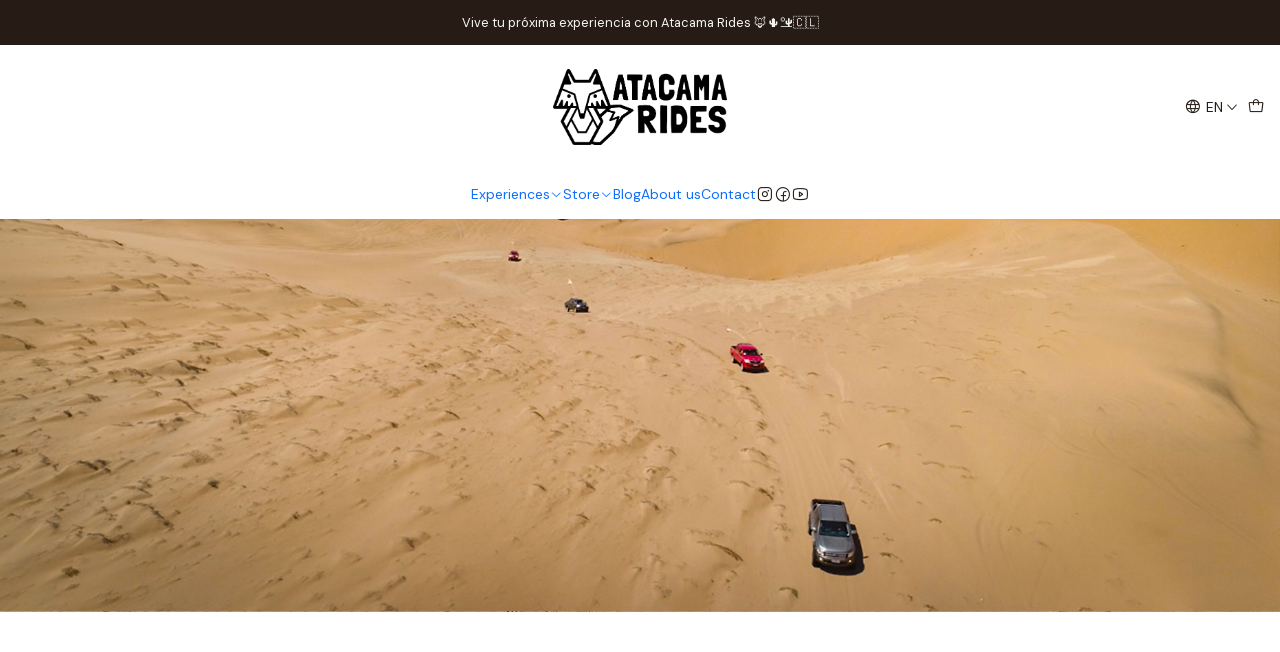

--- FILE ---
content_type: text/html; charset=utf-8
request_url: https://www.atacamarides.com/en/expedicion-4x4
body_size: 14892
content:






<!doctype html>

<html class="no-js" lang="en" xmlns="http://www.w3.org/1999/xhtml">
  <head>
    

    <meta charset="UTF-8">
    <meta name="viewport" content="width=device-width, initial-scale=1.0">
    <title>Atacama Dunes 4x4 Expedition</title>
    <meta name="description" content="Discover your next adventure with Atacama Rides. Rally, enduro, big trail and 4x4. Tours, expeditions, clinics, classes and training">
    <meta name="robots" content="follow, all">

    <link rel="preconnect" href="https://images.jumpseller.com">
    <link rel="preconnect" href="https://cdnx.jumpseller.com">
    <link rel="preconnect" href="https://assets.jumpseller.com">
    <link rel="preconnect" href="https://files.jumpseller.com">
    <link rel="preconnect" href="https://fonts.googleapis.com">
    <link rel="preconnect" href="https://fonts.gstatic.com" crossorigin>

    

<!-- Facebook Meta tags for Product -->
<meta property="fb:app_id" content="283643215104248">

    <meta property="og:title" content="Course + 4x4 Expedition">
    <meta property="og:type" content="article">
    
      <meta property="og:image" content="https://cdnx.jumpseller.com/atacama-rides/image/15835020/4x4.jpg.jpg?1617911988">
    
  

<meta property="og:description" content="Discover your next adventure with Atacama Rides. Rally, enduro, big trail and 4x4. Tours, expeditions, clinics, classes and training">
<meta property="og:url" content="https://www.atacamarides.com/en/expedicion-4x4">
<meta property="og:site_name" content="Atacama Rides">
<meta name="twitter:card" content="summary">


  <meta property="og:locale" content="en">

  <meta property="og:locale:alternate" content="es_CL">



    
      <link rel="alternate" 
          hreflang="en"
         href="https://www.atacamarides.com/en/expedicion-4x4">
    
      <link rel="alternate" 
          hreflang="es-CL"
         href="https://www.atacamarides.com/expedicion-4x4">
    

    <link rel="canonical" href="https://www.atacamarides.com/en/expedicion-4x4">

    
    <link rel="apple-touch-icon" type="image/x-icon" href="https://cdnx.jumpseller.com/atacama-rides/image/59198431/resize/57/57?1737128390" sizes="57x57">
    <link rel="apple-touch-icon" type="image/x-icon" href="https://cdnx.jumpseller.com/atacama-rides/image/59198431/resize/60/60?1737128390" sizes="60x60">
    <link rel="apple-touch-icon" type="image/x-icon" href="https://cdnx.jumpseller.com/atacama-rides/image/59198431/resize/72/72?1737128390" sizes="72x72">
    <link rel="apple-touch-icon" type="image/x-icon" href="https://cdnx.jumpseller.com/atacama-rides/image/59198431/resize/76/76?1737128390" sizes="76x76">
    <link rel="apple-touch-icon" type="image/x-icon" href="https://cdnx.jumpseller.com/atacama-rides/image/59198431/resize/114/114?1737128390" sizes="114x114">
    <link rel="apple-touch-icon" type="image/x-icon" href="https://cdnx.jumpseller.com/atacama-rides/image/59198431/resize/120/120?1737128390" sizes="120x120">
    <link rel="apple-touch-icon" type="image/x-icon" href="https://cdnx.jumpseller.com/atacama-rides/image/59198431/resize/144/144?1737128390" sizes="144x144">
    <link rel="apple-touch-icon" type="image/x-icon" href="https://cdnx.jumpseller.com/atacama-rides/image/59198431/resize/152/152?1737128390" sizes="152x152">

    <link rel="icon" type="image/png" href="https://cdnx.jumpseller.com/atacama-rides/image/59198431/resize/196/196?1737128390" sizes="196x196">
    <link rel="icon" type="image/png" href="https://cdnx.jumpseller.com/atacama-rides/image/59198431/resize/160/160?1737128390" sizes="160x160">
    <link rel="icon" type="image/png" href="https://cdnx.jumpseller.com/atacama-rides/image/59198431/resize/96/96?1737128390" sizes="96x96">
    <link rel="icon" type="image/png" href="https://cdnx.jumpseller.com/atacama-rides/image/59198431/resize/32/32?1737128390" sizes="32x32">
    <link rel="icon" type="image/png" href="https://cdnx.jumpseller.com/atacama-rides/image/59198431/resize/16/16?1737128390" sizes="16x16">

  <meta name="msapplication-TileColor" content="#95b200">
  <meta name="theme-color" content="#ffffff">



    <!-- jQuery -->
    <script src="https://cdnjs.cloudflare.com/ajax/libs/jquery/3.7.1/jquery.min.js" integrity="sha384-1H217gwSVyLSIfaLxHbE7dRb3v4mYCKbpQvzx0cegeju1MVsGrX5xXxAvs/HgeFs" crossorigin="anonymous" defer></script>

    <!-- Bootstrap -->
    <link rel="stylesheet" href="https://cdn.jsdelivr.net/npm/bootstrap@5.3.3/dist/css/bootstrap.min.css" integrity="sha384-QWTKZyjpPEjISv5WaRU9OFeRpok6YctnYmDr5pNlyT2bRjXh0JMhjY6hW+ALEwIH" crossorigin="anonymous" >

    <!-- Youtube-Background -->
    <script src="https://unpkg.com/youtube-background@1.1.8/jquery.youtube-background.min.js" integrity="sha384-/YXvVTPXDERZ0NZwmcXGCk5XwLkUALrlDB/GCXAmBu1WzubZeTTJDQBPlLD5JMKT" crossorigin="anonymous" defer></script>

    

    
      <!-- Swiper -->
      <link rel="stylesheet" href="https://cdn.jsdelivr.net/npm/swiper@11.2.7/swiper-bundle.min.css" integrity="sha384-BcvoXlBGZGOz275v0qWNyMLPkNeRLVmehEWtJzEAPL2fzOThyIiV5fhg1uAM20/B" crossorigin="anonymous" >
      <script src="https://cdn.jsdelivr.net/npm/swiper@11.2.7/swiper-bundle.min.js" integrity="sha384-hxqIvJQNSO0jsMWIgfNvs1+zhywbaDMqS9H+bHRTE7C/3RNfuSZpqhbK1dsJzhZs" crossorigin="anonymous" defer></script>
    

    <script type="application/ld+json">
  [
    {
      "@context": "https://schema.org",
      "@type": "BreadcrumbList",
      "itemListElement": [
        
          {
          "@type": "ListItem",
          "position": 1,
          "item": {
          "name": "Home",
          "@id": "/en/"
          }
          }
          ,
        
          {
          "@type": "ListItem",
          "position": 2,
          "item": {
          "name": "Info",
          "@id": "/en/info"
          }
          }
          ,
        
          {
          "@type": "ListItem",
          "position": 3,
          "item": {
          "name": "Course + 4x4 Expedition"
          }
          }
          
        
      ]
    },
    {
      "@context": "https://schema.org/"
      
    }
  ]
</script>


    <style type="text/css" data-js-stylesheet="layout">
      
      
      
      

      
      
      
        
          @import url('https://fonts.googleapis.com/css2?family=Albert+Sans:ital,wght@0,100;0,200;0,300;0,400;0,500;0,600;0,700;0,800;1,100;1,200;1,300;1,400;1,500;1,600;1,700;1,800&display=swap');
        
      
        
          @import url('https://fonts.googleapis.com/css2?family=DM+Sans:ital,wght@0,100;0,200;0,300;0,400;0,500;0,600;0,700;0,800;1,100;1,200;1,300;1,400;1,500;1,600;1,700;1,800&display=swap');
        
      

      @import url('https://unpkg.com/@phosphor-icons/web@2.1.1/src/regular/style.css');
      

      :root {
        --theme-icon-style: var(--icon-style-regular);
        --font-main: Albert Sans, sans-serif;
        --font-secondary: DM Sans, sans-serif;
        --font-store-name: Albert Sans, sans-serif;
        --font-buttons: Albert Sans, sans-serif;
        --font-base-size: 16px;
        
          --title-size-desktop: var(--title-size-medium-desktop);
          --title-size-mobile: var(--title-size-medium-mobile);
        
        --title-weight: 300;
        --title-spacing: 0px;
        --title-text-transform: initial;
        
          --description-size-desktop: var(--description-size-medium-desktop);
          --description-size-mobile: var(--description-size-medium-mobile);
        
        --subtitle-size-desktop-number: 0.4;
        --subtitle-size-mobile-number: 0.3;
        
          --subtitle-size-desktop: calc(var(--title-size-desktop) * var(--subtitle-size-desktop-number));
          --subtitle-size-mobile: calc(var(--title-size-mobile) * var(--subtitle-size-mobile-number));
        
        --subtitle-weight: 400;
        --subtitle-spacing: 0px;
        --subtitle-text-transform: uppercase;
        --store-name-size-desktop: var(--store-name-desktop-large);
        --store-name-size-mobile: var(--store-name-mobile-large);
        --store-name-weight: 400;

        
            --radius-style: 0px;
            --radius-style-adapt: 0px;
            --radius-style-inner: 0px;
            --pb-radius-style: 0px;
            --pb-radius-style-inner: 0px;
            --article-block-radius-style: 0px;
            --article-block-radius-style-adapt: 0px;
          

        
            --button-style: 0px;
          
        --button-transform: inherit;

        
          --theme-section-padding: 0;
          --theme-block-padding: 0;
          --section-content-margin: calc(-0.75 * var(--font-base-size));
          --section-content-padding: calc(var(--font-base-size) * 0.75);
          --theme-block-wrapper-gap: calc(var(--section-content-padding) * 2);
        
        --theme-block-padding-inner: calc(var(--font-base-size) * 0.75);

        --theme-border-style: solid;
        --theme-border-thickness: 1px;
        --theme-button-hover-size: 2px;

        --button-font-size-desktop: 14px;
        --button-font-size-mobile: 12px;

        --theme-heading-underline-thickness-desktop: 2px;
        --theme-heading-underline-thickness-mobile: 2px;
        --theme-heading-underline-width-desktop: 130px;
        --theme-heading-underline-width-mobile: 130px;

        --cart-header-logo-height-desktop: 50px;
        --cart-header-logo-height-mobile: 40px;

        
            --pb-padding: calc(var(--font-base-size) * 0.5);
        
        --pb-alignment: start;
        
          --pb-font-size-desktop: calc(var(--font-base-size) * 1);
          --pb-font-size-mobile: calc(var(--font-base-size) * 1);
        
        --pb-name-weight: 500;
        --pb-name-spacing: 0px;
        --pb-name-text-transform: initial;
        
          --pb-labels-font-size-desktop: calc(var(--font-base-size) * 0.7);
          --pb-labels-font-size-mobile: calc(var(--font-base-size) * 0.7);
        
        --pb-color-label-status-bg: #FFFFFF;
        --pb-color-label-status-text: #000000;
        --pb-color-label-status-border: rgba(0, 0, 0, 0.1);
        --pb-color-label-new-bg: #007EA7;
        --pb-color-label-new-text: #FFFFFF;
        --pb-image-dimension: var(--aspect-ratio-portrait);
        
            --pb-colors-style-outer: 5px;
            --pb-colors-style-inner: 3px;
        
        
          --pb-colors-size-desktop: 20px;
          --pb-colors-size-mobile: 16px;
        
        
          --pb-actions-font-size-desktop: calc(var(--pb-font-size-desktop) * 2.5);
          --pb-actions-font-size-mobile: calc(var(--pb-font-size-mobile) * 2);
        
        --pb-card-border-opacity: 0.1;

        
            --article-block-content-padding: calc(var(--font-base-size) * 0.75);
          
        
          --article-block-font-size-desktop: calc(var(--font-base-size) * 1.3125);
          --article-block-font-size-mobile: calc(var(--font-base-size) * 1.125);
          --article-block-line-height: var(--font-base-line-height);
          --article-block-line-height-excerpt: calc(var(--article-block-line-height) * 0.8);
        
        --article-block-title-weight: 400;
        --article-block-title-spacing: 0px;
        --article-block-title-transform: initial;
        --article-block-border-opacity: 0.5;

        --store-whatsapp-spacing: 1rem;
        --store-whatsapp-color-icon: #FFFFFF;
        --store-whatsapp-color-bg: #25D366;
        --store-whatsapp-color-bg-hover: #128C7E;
        --store-whatsapp-color-message-text: #000000;
        --store-whatsapp-color-message-bg: #FFFFFF;
        --store-whatsapp-color-message-shadow: rgba(0, 0, 0, 0.2);

        --av-popup-color-bg: #FFFFFF;
        --av-popup-color-text: #222222;
        --av-popup-color-button-accept-bg: #329B4F;
        --av-popup-color-button-accept-text: #FFFFFF;
        --av-popup-color-button-reject-bg: #DC2D13;
        --av-popup-color-button-reject-text: #FFFFFF;

        --breadcrumbs-margin-top: 8px;
        --breadcrumbs-margin-bottom: 8px;

        --color-discount: #D2040F;
        --color-discount-text: #FFFFFF;
        --color-ratings: #FF9F1C;
        --color-additional-icon: #000000;
        --color-additional-icon-active: #ED0914;
        --color-additional-background: #FFFFFF;
        --color-additional-border: rgba(0, 0, 0, 0.1);

        --carousel-nav-size: 14px;

        --theme-pb-image-transition: var(--theme-image-overlap);
        --theme-pb-image-transition-hover: var(--theme-image-overlap-hover);
      }

      
      
      [data-bundle-color="default"] {
        --color-background: #FFFFFF;
        --color-background-contrast: #222222;
        --color-background-contrast-op05: rgba(34, 34, 34, 0.05);
        --color-background-contrast-op3: rgba(34, 34, 34, 0.3);
        --color-background-contrast-op7: rgba(34, 34, 34, 0.7);
        --color-background-op0: rgba(255, 255, 255, 0.0);
        --color-main: #261C15;
        --color-main-op05: rgba(38, 28, 21, 0.05);
        --color-main-op1: rgba(38, 28, 21, 0.1);
        --color-main-op2: rgba(38, 28, 21, 0.2);
        --color-main-op3: rgba(38, 28, 21, 0.3);
        --color-main-op5: rgba(38, 28, 21, 0.5);
        --color-main-op7: rgba(38, 28, 21, 0.7);
        --color-secondary: #35271D;
        --color-secondary-op05: rgba(53, 39, 29, 0.05);
        --color-secondary-op1: rgba(53, 39, 29, 0.1);
        --color-secondary-op3: rgba(53, 39, 29, 0.3);
        --color-secondary-op7: rgba(53, 39, 29, 0.7);
        --color-links: #007EA7;
        --color-links-hover: #261C15;
        --color-links-badge-hover: #0091c0;
        --color-links-contrast: #FFFFFF;
        --color-button-main-bg: #261C15;
        --color-button-main-bg-hover: #4f3a2c;
        --color-button-main-text: #F5F5F5;
        --color-button-secondary-bg: #6B818C;
        --color-button-secondary-bg-hover: #8ea0a9;
        --color-button-secondary-text: #FFFFFF;
        --color-border: var(--color-main-op1);
        --color-selection-text: #FFFFFF;
        --color-overlay: #FFFFFF;

        color: var(--color-main);
        background: var(--color-background);
      }
      
      
      [data-bundle-color="system-1"] {
        --color-background: #261C15;
        --color-background-contrast: #FFFFFF;
        --color-background-contrast-op05: rgba(255, 255, 255, 0.05);
        --color-background-contrast-op3: rgba(255, 255, 255, 0.3);
        --color-background-contrast-op7: rgba(255, 255, 255, 0.7);
        --color-background-op0: rgba(38, 28, 21, 0.0);
        --color-main: #F7F7F2;
        --color-main-op05: rgba(247, 247, 242, 0.05);
        --color-main-op1: rgba(247, 247, 242, 0.1);
        --color-main-op2: rgba(247, 247, 242, 0.2);
        --color-main-op3: rgba(247, 247, 242, 0.3);
        --color-main-op5: rgba(247, 247, 242, 0.5);
        --color-main-op7: rgba(247, 247, 242, 0.7);
        --color-secondary: #E8E8D9;
        --color-secondary-op05: rgba(232, 232, 217, 0.05);
        --color-secondary-op1: rgba(232, 232, 217, 0.1);
        --color-secondary-op3: rgba(232, 232, 217, 0.3);
        --color-secondary-op7: rgba(232, 232, 217, 0.7);
        --color-links: #00B8F5;
        --color-links-hover: #F7F7F2;
        --color-links-badge-hover: #0fc3ff;
        --color-links-contrast: #FFFFFF;
        --color-button-main-bg: #F7F7F2;
        --color-button-main-bg-hover: #ffffff;
        --color-button-main-text: #261C15;
        --color-button-secondary-bg: #E8E8D9;
        --color-button-secondary-bg-hover: #ffffff;
        --color-button-secondary-text: #62757F;
        --color-border: var(--color-main-op1);
        --color-selection-text: #222222;
        --color-overlay: #261C15;

        color: var(--color-main);
        background: var(--color-background);
      }
      
      
      [data-bundle-color="system-2"] {
        --color-background: #F7F7F2;
        --color-background-contrast: #222222;
        --color-background-contrast-op05: rgba(34, 34, 34, 0.05);
        --color-background-contrast-op3: rgba(34, 34, 34, 0.3);
        --color-background-contrast-op7: rgba(34, 34, 34, 0.7);
        --color-background-op0: rgba(247, 247, 242, 0.0);
        --color-main: #261C15;
        --color-main-op05: rgba(38, 28, 21, 0.05);
        --color-main-op1: rgba(38, 28, 21, 0.1);
        --color-main-op2: rgba(38, 28, 21, 0.2);
        --color-main-op3: rgba(38, 28, 21, 0.3);
        --color-main-op5: rgba(38, 28, 21, 0.5);
        --color-main-op7: rgba(38, 28, 21, 0.7);
        --color-secondary: #35271D;
        --color-secondary-op05: rgba(53, 39, 29, 0.05);
        --color-secondary-op1: rgba(53, 39, 29, 0.1);
        --color-secondary-op3: rgba(53, 39, 29, 0.3);
        --color-secondary-op7: rgba(53, 39, 29, 0.7);
        --color-links: #007EA7;
        --color-links-hover: #261C15;
        --color-links-badge-hover: #0091c0;
        --color-links-contrast: #FFFFFF;
        --color-button-main-bg: #261C15;
        --color-button-main-bg-hover: #4f3a2c;
        --color-button-main-text: #F5F5F5;
        --color-button-secondary-bg: #6B818C;
        --color-button-secondary-bg-hover: #8ea0a9;
        --color-button-secondary-text: #FFFFFF;
        --color-border: var(--color-main-op1);
        --color-selection-text: #FFFFFF;
        --color-overlay: #F7F7F2;

        color: var(--color-main);
        background: var(--color-background);
      }
      
      
      [data-bundle-color="system-3"] {
        --color-background: #FFFFFF;
        --color-background-contrast: #222222;
        --color-background-contrast-op05: rgba(34, 34, 34, 0.05);
        --color-background-contrast-op3: rgba(34, 34, 34, 0.3);
        --color-background-contrast-op7: rgba(34, 34, 34, 0.7);
        --color-background-op0: rgba(255, 255, 255, 0.0);
        --color-main: #261C15;
        --color-main-op05: rgba(38, 28, 21, 0.05);
        --color-main-op1: rgba(38, 28, 21, 0.1);
        --color-main-op2: rgba(38, 28, 21, 0.2);
        --color-main-op3: rgba(38, 28, 21, 0.3);
        --color-main-op5: rgba(38, 28, 21, 0.5);
        --color-main-op7: rgba(38, 28, 21, 0.7);
        --color-secondary: #35271D;
        --color-secondary-op05: rgba(53, 39, 29, 0.05);
        --color-secondary-op1: rgba(53, 39, 29, 0.1);
        --color-secondary-op3: rgba(53, 39, 29, 0.3);
        --color-secondary-op7: rgba(53, 39, 29, 0.7);
        --color-links: #007EA7;
        --color-links-hover: #261C15;
        --color-links-badge-hover: #0091c0;
        --color-links-contrast: #FFFFFF;
        --color-button-main-bg: #261C15;
        --color-button-main-bg-hover: #4f3a2c;
        --color-button-main-text: #F5F5F5;
        --color-button-secondary-bg: #6B818C;
        --color-button-secondary-bg-hover: #8ea0a9;
        --color-button-secondary-text: #FFFFFF;
        --color-border: var(--color-main-op1);
        --color-selection-text: #FFFFFF;
        --color-overlay: #FFFFFF;

        color: var(--color-main);
        background: var(--color-background);
      }
      
      
      [data-bundle-color="system-4"] {
        --color-background: #FFFFFF;
        --color-background-contrast: #222222;
        --color-background-contrast-op05: rgba(34, 34, 34, 0.05);
        --color-background-contrast-op3: rgba(34, 34, 34, 0.3);
        --color-background-contrast-op7: rgba(34, 34, 34, 0.7);
        --color-background-op0: rgba(255, 255, 255, 0.0);
        --color-main: #261C15;
        --color-main-op05: rgba(38, 28, 21, 0.05);
        --color-main-op1: rgba(38, 28, 21, 0.1);
        --color-main-op2: rgba(38, 28, 21, 0.2);
        --color-main-op3: rgba(38, 28, 21, 0.3);
        --color-main-op5: rgba(38, 28, 21, 0.5);
        --color-main-op7: rgba(38, 28, 21, 0.7);
        --color-secondary: #35271D;
        --color-secondary-op05: rgba(53, 39, 29, 0.05);
        --color-secondary-op1: rgba(53, 39, 29, 0.1);
        --color-secondary-op3: rgba(53, 39, 29, 0.3);
        --color-secondary-op7: rgba(53, 39, 29, 0.7);
        --color-links: #007EA7;
        --color-links-hover: #261C15;
        --color-links-badge-hover: #0091c0;
        --color-links-contrast: #FFFFFF;
        --color-button-main-bg: #261C15;
        --color-button-main-bg-hover: #4f3a2c;
        --color-button-main-text: #F5F5F5;
        --color-button-secondary-bg: #6B818C;
        --color-button-secondary-bg-hover: #8ea0a9;
        --color-button-secondary-text: #FFFFFF;
        --color-border: var(--color-main-op1);
        --color-selection-text: #FFFFFF;
        --color-overlay: #FFFFFF;

        color: var(--color-main);
        background: var(--color-background);
      }
      

      
      :is(.product-block__attributes, .store-product__attributes) {
        display: none !important;
      }
      

      .product-block__labels,
      .product-block__labels > .d-flex {
        align-items: start;
      }

      
          .product-block__label--status,
          .product-block__label--new {
            border-radius: 0px;
          }
        

      
        .product-block:has(.product-block__extras) .product-block__extras {
          right: 0;
        }

        @media only screen and (max-width: 575px) {
          .product-block:has(.product-block__extras) .product-block__extras > * {
            right: calc(var(--pb-padding) * 2.5);
          }
        }

        @media only screen and (min-width: 576px) {
          .product-block:has(.product-block__extras) .product-block__extras > * {
            right: calc(var(--pb-padding) * 3);
          }
        }
      

      

      

      
      .product-stock[data-label="available"] {
        display: none !important;
      }
      

      
      .product-stock__text-exact {
        display: none !important;
      }
      

      

      
      #buy-now-button:disabled {
        display: block !important;
        visibility: hidden !important;
      }

      @media screen and (max-width: 768px) {
        #buy-now-button:disabled {
          display: none !important;
        }
      }
      

      

      
        

        
            .product-block__label--discount {
              flex-direction: row;
              gap: calc(var(--pb-padding) * 0.25);
            }
          
      

      

      

      
        .button--style:before {
          display: none;
        }
      

      

      

      

      

      

      

      

      

      
        

        .theme-section__content:has(.theme-pack) {
          padding-right: var(--section-content-static-padding) !important;
          padding-left: var(--section-content-static-padding) !important;
        }

        /* Fixes for elements that need extra padding */
        @media only screen and (max-width: 767px) {
          .theme-section:not(:has(.cart-area__content)) .theme-message {
            padding-right: calc(var(--section-content-static-padding) * 2) !important;
            padding-left: calc(var(--section-content-static-padding) * 2) !important;
          }

          .featured-image[data-display="carousel"] + .theme-section__column {
            padding-left: 0 !important;
          }
        }

        /* Fixes for Theme Spacing = None, with variable widths */
        @media only screen and (max-width: 100vw) {
          .theme-section__content:has(> #contact_form),
          .theme-section__content:has(> .contact-block),
          .theme-section__content:has(> .theme-section__body > .theme-accordion),
          .theme-section__content:has(> .theme-section__body > .theme-section__embed),
          .theme-section__content:has( *:is(.review-block, .contact-location, .testimony-block, .trustbar-block):not([data-card])),
          .theme-section__content:has(.theme-newsletter) {
            margin-right: 0 !important;
            margin-left: 0 !important;
          }

          .theme-section__content:has(.theme-block[data-spacing="false"][data-card="true"]) .theme-navigation,
          .theme-section__content-wrapper:not(.theme-section__content-wrapper--no-padding),
          .theme-section__content:has(.theme-accordion--subcategory) {
            padding-right: var(--section-content-padding) !important;
            padding-left: var(--section-content-padding) !important;
          }

          .product-page__content,
          .theme-section__content > .theme-section__body {
            padding-right: calc(var(--section-content-padding) * 2) !important;
            padding-left: calc(var(--section-content-padding) * 2) !important;
          }

          .featured-image[data-display="carousel"] + .theme-section__column {
            padding-right: 0 !important;
          }
        }

        @media only screen and (min-width: 768px) and (max-width: 100vw) {
          .product-page__wrapper[data-order-reversed="true"] .product-page__content {
            padding-right: calc(var(--section-content-padding) * 1) !important
          }
        }

        
      

      
          .article-categories > .article-categories__link {
            gap: 0;
          }
          .article-categories__icon::before {
            font-family: var(--icon-style-regular);
            content: "\e2a2";
          }
        

      
    </style>

    <link rel="stylesheet" href="https://assets.jumpseller.com/store/atacama-rides/themes/899582/app.min.css?1763392693">
    
    
    
    
      <link rel="stylesheet" href="https://cdnjs.cloudflare.com/ajax/libs/aos/2.3.4/aos.css" integrity="sha512-1cK78a1o+ht2JcaW6g8OXYwqpev9+6GqOkz9xmBN9iUUhIndKtxwILGWYOSibOKjLsEdjyjZvYDq/cZwNeak0w==" crossorigin="anonymous" >
    

    






































<script type="application/json" id="theme-data">
  {
    "is_preview": false,
    "template": "page",
    "cart": {
      "url": "/en/cart",
      "debounce": 50
    },
    "language": "en",
    "order": {
      "totalOutstanding": 0.0,
      "productsCount": 0,
      "checkoutUrl": "https://www.atacamarides.com/en/checkout",
      "url": "/en/cart",
      "remainingForFreeShippingMessage": "",
      "minimumPurchase": {
        "conditionType": "",
        "conditionValue": 0
      }
    },
    "currency_code": "CLP",
    "translations": {
      "active_price": "Active price",
      "added_singular": "1 unit of %{name} has been added.",
      "added_qty_plural": "%{qty} units of %{name} have been added.",
      "added_to_cart": "added to the cart",
      "add_to_cart": "Add to Cart",
      "added_to_wishlist": "%{name} was added to your Wishlist",
      "available_in_stock": "Available in stock",
      "buy": "Buy",
      "buy_now": "Buy now",
      "buy_now_not_allowed": "You cannot buy now with the current choosen quantity.",
      "check_this": "Check this out:",
      "contact_us": "Contact Us",
      "continue_shopping": "Continue shopping",
      "copy_to_clipboard": "Copy to clipboard",
      "counter_text_weeks": "weeks",
      "counter_text_days": "days",
      "counter_text_hours": "hours",
      "counter_text_minutes": "minutes",
      "counter_text_seconds": "seconds",
      "customer_register_back_link_url": "/en/customer/login",
      "customer_register_back_link_text": "Already have an account? Log in here",
      "discount_off": "Discount off",
      "discount_message": "This promotion is valid from %{date_begins} to %{date_expires}",
      "error_adding_to_cart": "Error adding to cart",
      "error_updating_to_cart": "Error updating to cart",
      "error_adding_to_wishlist": "Error adding to Wishlist",
      "error_removing_from_wishlist": "Error removing from Wishlist",
      "files_too_large": "The sum of the size of the selected files must be lower than 10MB.",
      "fill_country_region_shipping": "Please fill in the country and region to calculate the shipping costs.",
      "go_to": "Go to",
      "go_to_cart": "Go to Cart",
      "low_stock_basic": "Low stock",
      "low_stock_limited": "Hurry! Few units left",
      "low_stock_alert": "Hurry! Almost sold out",
      "low_stock_basic_exact": "%{qty} units left",
      "low_stock_limited_exact": "Hurry! Only %{qty} units left",
      "low_stock_alert_exact": "Hurry! Only %{qty} in stock",
      "minimum_quantity": "Minimum quantity",
      "more_info": "I would like to know more about this product",
      "newsletter_message_success": "Successfully registered",
      "newsletter_message_error": "Error registering, please try again later.",
      "newsletter_message_success_captcha": "Success in captcha",
      "newsletter_message_error_captcha": "Error in captcha",
      "newsletter_text_placeholder": "email@domain.com",
      "newsletter_text_button": "Subscribe",
      "notify_me_when_available": "Notify me when available",
      "no_shipping_methods": "No shipping methods available for your shipping address.",
      "out_of_stock": "Out of stock",
      "proceed_to_checkout": "Proceed to Checkout",
      "product_stock_locations_link_text": "See in Google Maps",
      "removed_from_wishlist": "%{name} was removed from your Wishlist",
      "see_my_wishlist": "See my Wishlist",
      "send_us_a_message": "Send us a WhatsApp message",
      "share_on": "Share on",
      "show_more": "Show More",
      "show_less": "Show Less",
      "success": "Success",
      "success_adding_to_cart": "Successfully added to cart",
      "success_adding_to_wishlist": "Successfully added to your Wishlist",
      "success_removing_from_wishlist": "Successfully removed from your Wishlist",
      "SKU": "SKU",
      "x_units_in_stock": "%{qty} units in stock",
      "lowest_price_message": "Lowest price in the last 30 days:"
    },
    "options": {
      "av_popup_button_reject_redirect": "https://jumpseller.com",
      "display_cart_notification": true,
      "filters_desktop": false,
      "pf_first_gallery_image": false,
      "quantity": "Quantity",
      "tax_label": "+ tax",
      "price_without_tax_message": "Price without tax:"
    }
  }
</script>

<script>
  function callonDOMLoaded(callback) {
    document.readyState === 'loading' ? window.addEventListener('DOMContentLoaded', callback) : callback();
  }
  function callonComplete(callback) {
    document.readyState === 'complete' ? callback() : window.addEventListener('load', callback);
  }
  Object.defineProperty(window, 'theme', {
    value: Object.freeze(JSON.parse(document.querySelector('#theme-data').textContent)),
    writable: false,
    configurable: false,
  });
</script>




    
  <meta name="csrf-param" content="authenticity_token" />
<meta name="csrf-token" content="nNb7ISdIuchlfVzGEileYmpsX-O-Om31PqHggrLLEJ55vgvuVBM3R18j6huW8nL5_MwabkGUQTKtYvvod25CYQ" />






<script>
  // Pixel code

  // dont send fb events if page is rendered inside an iframe (like admin theme preview)
  if(window.self === window.top) {
    !function(f,b,e,v,n,t,s){if(f.fbq)return;n=f.fbq=function(){n.callMethod?
    n.callMethod.apply(n,arguments):n.queue.push(arguments)};if(!f._fbq)f._fbq=n;
    n.push=n;n.loaded=!0;n.version='2.0';n.agent='pljumpseller';n.queue=[];t=b.createElement(e);t.async=!0;
    t.src=v;s=b.getElementsByTagName(e)[0];s.parentNode.insertBefore(t,s)}(window,
    document,'script','https://connect.facebook.net/' + getNavigatorLocale() + '/fbevents.js');

    var data = {};

    data.currency = 'CLP';
    data.total = '0.0';
    data.products_count = '0';

    

    data.content_ids = [];
    data.contents = [];
    data.single_value = 0.0;

    // Line to enable Manual Only mode.
    fbq('set', 'autoConfig', false, '367434700946288');

    // FB Pixel Advanced Matching
    
    
    var advancedCustomerData = {
      'em' : '',
      'fn' : '',
      'ln' : '',
      'ph' : '',
      'ct' : '',
      'zp' : '',
      'country' : ''
    };

    var missingCustomerData = Object.values(advancedCustomerData).some(function(value) { return value.length == 0 });

    if(missingCustomerData) {
      fbq('init', '367434700946288');
    } else {
      fbq('init', '367434700946288', advancedCustomerData);
    }

    // PageView - build audience views (default FB Pixel behaviour)
    fbq('track', 'PageView');

    // AddToCart - released on page load after a product was added to cart
    

    // track conversion events, ordered by importance (not in this doc)
    // https://developers.facebook.com/docs/facebook-pixel/api-reference%23events

    
      // no FB Pixel events
    

    function getNavigatorLocale(){
      return navigator.language.replace(/-/g,'_')
    }
  }
</script>





<script src="https://files.jumpseller.com/javascripts/dist/jumpseller-2.0.0.js" defer="defer"></script></head>

  <body
    data-bundle-color="default"
    data-spacing="none"
    
    
  >
    <script src="https://assets.jumpseller.com/store/atacama-rides/themes/899582/theme.min.js?1763392693" defer></script>
    <script src="https://assets.jumpseller.com/store/atacama-rides/themes/899582/custom.min.js?1763392693" defer></script>
    

    <!-- Bootstrap JS -->
    <script src="https://cdn.jsdelivr.net/npm/bootstrap@5.3.3/dist/js/bootstrap.bundle.min.js" integrity="sha384-YvpcrYf0tY3lHB60NNkmXc5s9fDVZLESaAA55NDzOxhy9GkcIdslK1eN7N6jIeHz" crossorigin="anonymous" defer></script>
    <script>
      document.addEventListener('DOMContentLoaded', function () {
        const tooltipTriggerList = document.querySelectorAll('[data-bs-toggle="tooltip"]'); // Initialize Bootstrap Tooltips
        const tooltipList = [...tooltipTriggerList].map((tooltipTriggerEl) => new bootstrap.Tooltip(tooltipTriggerEl));
      });
    </script>

    

    <div class="main-container" data-layout="page">
      <div class="toast-notification__wrapper top-right"></div>
      <div id="top_components"><div id="component-22377588" class="theme-component show">





























<style>
  .header {
    --theme-max-width: 100vw;
    --header-logo-height-mobile: 40px;
    --header-logo-height-desktop: 76px;
    
      --header-overlap-opacity: 0.6;
      --header-floating-shadow: 0.25;
    
    --header-items-font-size-desktop: 14px;
    --header-items-font-size-mobile: 16px;
  }
  body {
    --header-items-font-weight: 400;
    --header-nav-font-weight: 400;
    --header-nav-font-size-desktop: 14px;
    --header-nav-font-size-mobile: 16px;
    --header-nav-text-transform: initial;
  }
</style>

<header
  class="header header--fixed header--push"
  data-fixed="true"
  data-border="false"
  data-uppercase="true"
  data-bundle-color="default"
  data-version="v1"
  data-toolbar="false"
  data-overlap="false"
  data-floating="false"
  
  data-js-component="22377588"
>
  <div class="h-100 header__container">
    <div class="row h-100 align-items-center justify-content-between header__wrapper">
      
          <div class="col-auto col-sm header__column">
            <ul class="justify-content-start header__menu">




  
  <li class="header__item d-flex d-lg-none">
    <button type="button" class="button header__link" data-bs-toggle="offcanvas" data-bs-target="#mobile-menu" aria-controls="mobile-menu" aria-label="Menu">
      
        <i class="theme-icon ph ph-list header__icon"></i>
      
      <div class="d-none d-md-block header__text">Menu</div>
    </button>
  </li>






  

</ul>
          </div>

          <div class="col col-sm header__column">
            













  
      <div class="theme-store-name">
        <a href="https://www.atacamarides.com/en" class="header__brand" title="Go to Home page">
    <img src="https://images.jumpseller.com/store/atacama-rides/store/logo/Logo-AtacamaRides-02.png?1755135196" alt="Atacama Rides" class="header__logo" width="auto" height="auto" loading="eager" decoding="auto" fetchpriority="high">
  </a>
      </div>
  


          </div>

          <div class="col-auto col-sm header__column">
            <ul class="justify-content-end header__menu"><li class="header__item header__item--language d-none d-lg-flex">

<button
  type="button"
  class="button header__link"
  id="header-dropdown-languages"
  data-bs-toggle="dropdown"
  data-bs-display="static"
  aria-expanded="false"
  aria-label="Languages"
>
  
    <i class="theme-icon ph ph-globe header__icon"></i>
  
  <div class="d-none d-md-block uppercase header__text">en</div>
  <i class="theme-icon ph ph-caret-down header__angle"></i>
</button>

<ul class="dropdown-menu dropdown-menu-end theme-dropdown" aria-labelledby="header-dropdown-languages">
  
    <li class="theme-dropdown__item">
      <a href="https://www.atacamarides.com/en/expedicion-4x4" class="dropdown-item theme-dropdown__link theme-dropdown__link--active" title="Change to English">English <i class="theme-icon ph ph-check"></i>
      </a>
    </li>
  
    <li class="theme-dropdown__item">
      <a href="https://www.atacamarides.com/expedicion-4x4" class="dropdown-item theme-dropdown__link" title="Change to Español (Chile)">Español (Chile)
      </a>
    </li>
  
</ul>
</li>























  
      <li class="header__item header__item--cart">
        
          <button
            type="button"
            class="button header__link"
            data-bs-toggle="offcanvas"
            data-bs-target="#sidebar-cart"
            aria-controls="sidebar-cart"
            aria-label="Cart"
          >
            
  
    <i class="theme-icon ph ph-tote header__icon"></i>
  

  <div class="header__text header__text--counter theme-cart-counter" data-products-count="0">0</div>

  

          </button>
        
      </li>
    

</ul>
          </div>
        
    </div>
  </div>
  <!-- end .header__container -->

  
    
  
    











<div
  class="d-none d-lg-block header-navigation header-navigation--no-spacing"
  
>
  <nav
    class="container d-flex align-items-start justify-content-center header-nav"
    data-border="false"
    data-uppercase="false"
    
    data-js-component="22377635"
  >
    <ul class="no-bullet justify-content-center header-nav__menu header-nav__menu--center">
      

      
        <li class="header-nav__item dropdown header-nav__item--hover">
          
            
                <a
                    href="/en/experiencias-1"
                  class="button header-nav__anchor header-nav__anchor--active"
                  title="Go to Experiences"
                  data-event="hover"
                  
                >Experiences<i class="ph ph-caret-down header-nav__caret"></i>
                </a>
            

            
              <div class="dropdown-menu header-flyout">
  <ul class="no-bullet header-flyout__menu">
    
      <li class="header-flyout__item">
        
          <a
            href="/en/experiencias"
            class="dropdown-item header-flyout__link"
            title="Go to Upcoming Experiences"
            
          >Upcoming Experiences</a>
        
      </li>
    
      <li class="header-flyout__item">
        
          <a
            href="/en/produccion"
            class="dropdown-item header-flyout__link"
            title="Go to Production"
            
          >Production</a>
        
      </li>
    
      <li class="header-flyout__item">
        
          <a
            href="https://www.atacamarace.com/"
            class="dropdown-item header-flyout__link"
            title="Go to Atacama Race"
            
              target="_blank"
            
          >Atacama Race</a>
        
      </li>
    
      <li class="header-flyout__item">
        
          <a
            href="/en/marketing-deportivo"
            class="dropdown-item header-flyout__link"
            title="Go to Sports Marketing"
            
          >Sports Marketing</a>
        
      </li>
    
      <li class="header-flyout__item">
        
          <a
            href="/en/team-building"
            class="dropdown-item header-flyout__link"
            title="Go to team building"
            
          >team building</a>
        
      </li>
    
      <li class="header-flyout__item">
        
          <a
            href="/en/expediciones"
            class="dropdown-item header-flyout__link"
            title="Go to expeditions"
            
          >expeditions</a>
        
      </li>
    
      <li class="header-flyout__item">
        
          <a
            href="/en/clases"
            class="dropdown-item header-flyout__link"
            title="Go to Lessons"
            
          >Lessons</a>
        
      </li>
    
      <li class="header-flyout__item">
        
          <a
            href="/en/desafio"
            class="dropdown-item header-flyout__link"
            title="Go to Racing Support"
            
          >Racing Support</a>
        
      </li>
    
      <li class="header-flyout__item">
        
          <a
            href="/en/scouting/locaciones"
            class="dropdown-item header-flyout__link"
            title="Go to Scouting / Locations"
            
          >Scouting / Locations</a>
        
      </li>
    
      <li class="header-flyout__item">
        
          <a
            href="/en/experiencias-1/rally-cross-country"
            class="dropdown-item header-flyout__link"
            title="Go to Cross Country Rally"
            
          >Cross Country Rally</a>
        
      </li>
    
      <li class="header-flyout__item">
        
          <a
            href="/en/big-trail"
            class="dropdown-item header-flyout__link"
            title="Go to bigtrail"
            
          >bigtrail</a>
        
      </li>
    
      <li class="header-flyout__item">
        
          <a
            href="/en/expedicion-4x4"
            class="dropdown-item header-flyout__link header-flyout__link--active"
            title="Go to 4x4 expedition"
            
          >4x4 expedition</a>
        
      </li>
    

    
  </ul>
</div>

            
          
        </li>
      
        <li class="header-nav__item dropdown header-nav__item--hover">
          
            
                <a
                    href="/en/store"
                  class="button header-nav__anchor"
                  title="Go to Store"
                  data-event="hover"
                  
                >Store<i class="ph ph-caret-down header-nav__caret"></i>
                </a>
            

            
              <div class="dropdown-menu header-flyout">
  <ul class="no-bullet header-flyout__menu">
    
      <li class="header-flyout__item">
        
          <a
            href="/en/store/ropa"
            class="dropdown-item header-flyout__link"
            title="Go to Clothing"
            
          >Clothing</a>
        
      </li>
    
      <li class="header-flyout__item dropdown header-flyout__item--hover">
        
          
              <a
                
                  href="/en/store/accesorios-piloto"
                
                class="dropdown-item header-flyout__link header-flyout__link--has-dropdown"
                title="Go to Pilot Accessories"
                data-event="hover"
              >Pilot Accessories<i class="ph ph-caret-right header-flyout__caret"></i>
              </a>
          

          <div class="dropdown-menu header-flyout">
  <ul class="no-bullet header-flyout__menu">
    
      <li class="header-flyout__item">
        
          <a
            href="/en/cascos"
            class="dropdown-item header-flyout__link"
            title="Go to Helmets"
            
          >Helmets</a>
        
      </li>
    
      <li class="header-flyout__item">
        
          <a
            href="/en/store/accesorios-piloto/proteccciones"
            class="dropdown-item header-flyout__link"
            title="Go to Protections"
            
          >Protections</a>
        
      </li>
    
      <li class="header-flyout__item">
        
          <a
            href="/en/store/accesorios-piloto/accesorios"
            class="dropdown-item header-flyout__link"
            title="Go to Accessories"
            
          >Accessories</a>
        
      </li>
    

    
  </ul>
</div>

        
      </li>
    
      <li class="header-flyout__item dropdown header-flyout__item--hover">
        
          
              <a
                
                  href="/en/store/repuestos-moto"
                
                class="dropdown-item header-flyout__link header-flyout__link--has-dropdown"
                title="Go to Motorcycle parts"
                data-event="hover"
              >Motorcycle parts<i class="ph ph-caret-right header-flyout__caret"></i>
              </a>
          

          <div class="dropdown-menu header-flyout">
  <ul class="no-bullet header-flyout__menu">
    
      <li class="header-flyout__item">
        
          <a
            href="/en/repuestos-yamaha"
            class="dropdown-item header-flyout__link"
            title="Go to Yamaha Parts"
            
          >Yamaha Parts</a>
        
      </li>
    
      <li class="header-flyout__item">
        
          <a
            href="/en/repuestos-honda"
            class="dropdown-item header-flyout__link"
            title="Go to Honda Parts"
            
          >Honda Parts</a>
        
      </li>
    

    
  </ul>
</div>

        
      </li>
    
      <li class="header-flyout__item">
        
          <a
            href="/en/store/accesorios-moto"
            class="dropdown-item header-flyout__link"
            title="Go to Motorcycle Accessories"
            
          >Motorcycle Accessories</a>
        
      </li>
    
      <li class="header-flyout__item">
        
          <a
            href="/en/lubricantes"
            class="dropdown-item header-flyout__link"
            title="Go to lubricants"
            
          >lubricants</a>
        
      </li>
    
      <li class="header-flyout__item">
        
          <a
            href="/en/store/neumaticos"
            class="dropdown-item header-flyout__link"
            title="Go to tires"
            
          >tires</a>
        
      </li>
    
      <li class="header-flyout__item">
        
          <a
            href="/en/store/outlet"
            class="dropdown-item header-flyout__link"
            title="Go to Outlet"
            
          >Outlet</a>
        
      </li>
    

    
  </ul>
</div>

            
          
        </li>
      
        <li class="header-nav__item">
          
            <a
              
                href="/en/blog-atacama-rides"
              
              class="button header-nav__anchor"
              title="Go to Blog"
              
            >Blog</a>
          
        </li>
      
        <li class="header-nav__item">
          
            <a
              
                href="/en/quienes-somos"
              
              class="button header-nav__anchor"
              title="Go to About us"
              
            >About us</a>
          
        </li>
      
        <li class="header-nav__item">
          
            <a
              
                href="/en/contact"
              
              class="button header-nav__anchor"
              title="Go to Contact"
              
            >Contact</a>
          
        </li>
      
    </ul>

    
      
        <ul class="no-bullet d-none d-lg-flex justify-content-center header-nav__menu header-nav__menu--social"><li class="header-nav__item"><a href="https://www.instagram.com/atacamarides" class="theme-social__link" title="Follow us in Instagram" target="_blank">
    <i class="theme-icon ph ph-instagram-logo"></i>
  </a></li><li class="header-nav__item"><a href="https://www.facebook.com/atacamarides" class="theme-social__link" title="Follow us in Facebook" target="_blank">
    <i class="theme-icon ph ph-facebook-logo"></i>
  </a></li><li class="header-nav__item"><a href="https://youtube.com/channel/UC27aCpi9Fkt9xzJw1EIKMJw" class="theme-social__link" title="Follow us in Youtube" target="_blank">
    <i class="theme-icon ph ph-youtube-logo"></i>
  </a></li></ul></nav>
</div>

  

  

  
</header>






<div
  class="offcanvas offcanvas-start sidebar"
  tabindex="-1"
  id="mobile-menu"
  aria-labelledby="mobile-menu-label"
  data-version="v1"
  data-bundle-color="default"
>
  <div class="offcanvas-header sidebar-header sidebar-header--transparent">
    













    <img src="https://images.jumpseller.com/store/atacama-rides/store/logo/Logo-AtacamaRides-02.png?1755135196" alt="Atacama Rides" class="sidebar-header__logo" width="auto" height="auto" loading="eager" decoding="auto" fetchpriority="high">
  


    <button type="button" class="button sidebar-header__close" data-bs-dismiss="offcanvas" aria-label="Close"><i class="ph ph-x-circle"></i></button>
  </div>
  <!-- end .sidebar-header -->

  <div class="offcanvas-body sidebar-body">
    
  
  <div class="accordion sidebar-accordion" id="mobile-menu-accordion">
    
      
      

      <div class="accordion-item sidebar-accordion__item sidebar-accordion__item--level1">
        
          <button
            type="button"
            class="accordion-button button sidebar-accordion__button sidebar-accordion__button--active"
            data-bs-toggle="collapse"
            data-bs-target="#sidebar-accordion-collapse-8403785"
            aria-expanded="true"
            aria-controls="sidebar-accordion-collapse-8403785"
          >Experiences<i class="ph ph-caret-down sidebar-accordion__caret"></i>
          </button>

          <div id="sidebar-accordion-collapse-8403785" class="accordion-collapse collapse show" data-bs-parent="#mobile-menu-accordion">
            <div class="accordion-body sidebar-accordion__body">
              <div class="accordion sidebar-accordion" id="sidebar-accordion-group-8403785">
                
                  
                  

<div class="accordion-item sidebar-accordion__item">
  
    <a
      
        href="/en/experiencias"
      
      class="button sidebar-accordion__button"
      title="Go to Upcoming Experiences"
      
    >Upcoming Experiences</a>
  
</div>

                
                  
                  

<div class="accordion-item sidebar-accordion__item">
  
    <a
      
        href="/en/produccion"
      
      class="button sidebar-accordion__button"
      title="Go to Production"
      
    >Production</a>
  
</div>

                
                  
                  

<div class="accordion-item sidebar-accordion__item">
  
    <a
      
        href="https://www.atacamarace.com/"
      
      class="button sidebar-accordion__button"
      title="Go to Atacama Race"
      
        target="_blank"
      
    >Atacama Race</a>
  
</div>

                
                  
                  

<div class="accordion-item sidebar-accordion__item">
  
    <a
      
        href="/en/marketing-deportivo"
      
      class="button sidebar-accordion__button"
      title="Go to Sports Marketing"
      
    >Sports Marketing</a>
  
</div>

                
                  
                  

<div class="accordion-item sidebar-accordion__item">
  
    <a
      
        href="/en/team-building"
      
      class="button sidebar-accordion__button"
      title="Go to team building"
      
    >team building</a>
  
</div>

                
                  
                  

<div class="accordion-item sidebar-accordion__item">
  
    <a
      
        href="/en/expediciones"
      
      class="button sidebar-accordion__button"
      title="Go to expeditions"
      
    >expeditions</a>
  
</div>

                
                  
                  

<div class="accordion-item sidebar-accordion__item">
  
    <a
      
        href="/en/clases"
      
      class="button sidebar-accordion__button"
      title="Go to Lessons"
      
    >Lessons</a>
  
</div>

                
                  
                  

<div class="accordion-item sidebar-accordion__item">
  
    <a
      
        href="/en/desafio"
      
      class="button sidebar-accordion__button"
      title="Go to Racing Support"
      
    >Racing Support</a>
  
</div>

                
                  
                  

<div class="accordion-item sidebar-accordion__item">
  
    <a
      
        href="/en/scouting/locaciones"
      
      class="button sidebar-accordion__button"
      title="Go to Scouting / Locations"
      
    >Scouting / Locations</a>
  
</div>

                
                  
                  

<div class="accordion-item sidebar-accordion__item">
  
    <a
      
        href="/en/experiencias-1/rally-cross-country"
      
      class="button sidebar-accordion__button"
      title="Go to Cross Country Rally"
      
    >Cross Country Rally</a>
  
</div>

                
                  
                  

<div class="accordion-item sidebar-accordion__item">
  
    <a
      
        href="/en/big-trail"
      
      class="button sidebar-accordion__button"
      title="Go to bigtrail"
      
    >bigtrail</a>
  
</div>

                
                  
                  

<div class="accordion-item sidebar-accordion__item">
  
    <a
      
        href="/en/expedicion-4x4"
      
      class="button sidebar-accordion__button"
      title="Go to 4x4 expedition"
      
    >4x4 expedition</a>
  
</div>

                

                
                  <div class="sidebar-accordion__item">
                    <a
                      href="/en/experiencias-1"
                      class="button sidebar-accordion__button sidebar-accordion__button--last"
                      title="View all in Experiences"
                      
                    >View all
                      <i class="ph ph-caret-double-right"></i>
                    </a>
                  </div>
                
              </div>
            </div>
          </div>
        
      </div>
    
      
      

      <div class="accordion-item sidebar-accordion__item sidebar-accordion__item--level1">
        
          <button
            type="button"
            class="accordion-button button sidebar-accordion__button"
            data-bs-toggle="collapse"
            data-bs-target="#sidebar-accordion-collapse-8403798"
            aria-expanded="false"
            aria-controls="sidebar-accordion-collapse-8403798"
          >Store<i class="ph ph-caret-down sidebar-accordion__caret"></i>
          </button>

          <div id="sidebar-accordion-collapse-8403798" class="accordion-collapse collapse " data-bs-parent="#mobile-menu-accordion">
            <div class="accordion-body sidebar-accordion__body">
              <div class="accordion sidebar-accordion" id="sidebar-accordion-group-8403798">
                
                  
                  

<div class="accordion-item sidebar-accordion__item">
  
    <a
      
        href="/en/store/ropa"
      
      class="button sidebar-accordion__button"
      title="Go to Clothing"
      
    >Clothing</a>
  
</div>

                
                  
                  

<div class="accordion-item sidebar-accordion__item">
  
    <button
      type="button"
      class="accordion-button button sidebar-accordion__button"
      data-bs-toggle="collapse"
      data-bs-target="#sidebar-accordion-collapse-8403800"
      aria-expanded="false"
      aria-controls="sidebar-accordion-collapse-8403800"
    >Pilot Accessories<i class="ph ph-caret-down sidebar-accordion__caret"></i>
    </button>

    <div
      id="sidebar-accordion-collapse-8403800"
      class="accordion-collapse collapse"
      data-bs-parent="#sidebar-accordion-group-8403798"
    >
      <div class="accordion-body sidebar-accordion__body">
        <div class="accordion sidebar-accordion" id="sidebar-accordion-group-inner-laalaand8403800">
          
            
            

<div class="accordion-item sidebar-accordion__item">
  
    <a
      
        href="/en/cascos"
      
      class="button sidebar-accordion__button"
      title="Go to Helmets"
      
    >Helmets</a>
  
</div>

          
            
            

<div class="accordion-item sidebar-accordion__item">
  
    <a
      
        href="/en/store/accesorios-piloto/proteccciones"
      
      class="button sidebar-accordion__button"
      title="Go to Protections"
      
    >Protections</a>
  
</div>

          
            
            

<div class="accordion-item sidebar-accordion__item">
  
    <a
      
        href="/en/store/accesorios-piloto/accesorios"
      
      class="button sidebar-accordion__button"
      title="Go to Accessories"
      
    >Accessories</a>
  
</div>

          

          
            <div class="sidebar-accordion__item">
              <a
                href="/en/store/accesorios-piloto"
                class="button sidebar-accordion__button sidebar-accordion__button--last"
                title="View all in Pilot Accessories"
                
              >View all
                <i class="ph ph-caret-double-right"></i>
              </a>
            </div>
          
        </div>
      </div>
    </div>
  
</div>

                
                  
                  

<div class="accordion-item sidebar-accordion__item">
  
    <button
      type="button"
      class="accordion-button button sidebar-accordion__button"
      data-bs-toggle="collapse"
      data-bs-target="#sidebar-accordion-collapse-8403804"
      aria-expanded="false"
      aria-controls="sidebar-accordion-collapse-8403804"
    >Motorcycle parts<i class="ph ph-caret-down sidebar-accordion__caret"></i>
    </button>

    <div
      id="sidebar-accordion-collapse-8403804"
      class="accordion-collapse collapse"
      data-bs-parent="#sidebar-accordion-group-8403798"
    >
      <div class="accordion-body sidebar-accordion__body">
        <div class="accordion sidebar-accordion" id="sidebar-accordion-group-inner-laalaand8403804">
          
            
            

<div class="accordion-item sidebar-accordion__item">
  
    <a
      
        href="/en/repuestos-yamaha"
      
      class="button sidebar-accordion__button"
      title="Go to Yamaha Parts"
      
    >Yamaha Parts</a>
  
</div>

          
            
            

<div class="accordion-item sidebar-accordion__item">
  
    <a
      
        href="/en/repuestos-honda"
      
      class="button sidebar-accordion__button"
      title="Go to Honda Parts"
      
    >Honda Parts</a>
  
</div>

          

          
            <div class="sidebar-accordion__item">
              <a
                href="/en/store/repuestos-moto"
                class="button sidebar-accordion__button sidebar-accordion__button--last"
                title="View all in Motorcycle parts"
                
              >View all
                <i class="ph ph-caret-double-right"></i>
              </a>
            </div>
          
        </div>
      </div>
    </div>
  
</div>

                
                  
                  

<div class="accordion-item sidebar-accordion__item">
  
    <a
      
        href="/en/store/accesorios-moto"
      
      class="button sidebar-accordion__button"
      title="Go to Motorcycle Accessories"
      
    >Motorcycle Accessories</a>
  
</div>

                
                  
                  

<div class="accordion-item sidebar-accordion__item">
  
    <a
      
        href="/en/lubricantes"
      
      class="button sidebar-accordion__button"
      title="Go to lubricants"
      
    >lubricants</a>
  
</div>

                
                  
                  

<div class="accordion-item sidebar-accordion__item">
  
    <a
      
        href="/en/store/neumaticos"
      
      class="button sidebar-accordion__button"
      title="Go to tires"
      
    >tires</a>
  
</div>

                
                  
                  

<div class="accordion-item sidebar-accordion__item">
  
    <a
      
        href="/en/store/outlet"
      
      class="button sidebar-accordion__button"
      title="Go to Outlet"
      
    >Outlet</a>
  
</div>

                

                
                  <div class="sidebar-accordion__item">
                    <a
                      href="/en/store"
                      class="button sidebar-accordion__button sidebar-accordion__button--last"
                      title="View all in Store"
                      
                    >View all
                      <i class="ph ph-caret-double-right"></i>
                    </a>
                  </div>
                
              </div>
            </div>
          </div>
        
      </div>
    
      
      

      <div class="accordion-item sidebar-accordion__item sidebar-accordion__item--level1">
        
          <a
            
              href="/en/blog-atacama-rides"
            
            class="button sidebar-accordion__button "
            title="Go to Blog"
            
          >Blog</a>
        
      </div>
    
      
      

      <div class="accordion-item sidebar-accordion__item sidebar-accordion__item--level1">
        
          <a
            
              href="/en/quienes-somos"
            
            class="button sidebar-accordion__button "
            title="Go to About us"
            
          >About us</a>
        
      </div>
    
      
      

      <div class="accordion-item sidebar-accordion__item sidebar-accordion__item--level1">
        
          <a
            
              href="/en/contact"
            
            class="button sidebar-accordion__button "
            title="Go to Contact"
            
          >Contact</a>
        
      </div>
    
  </div>



    
      <div class="d-flex align-items-center justify-content-start theme-social"><div class="theme-social__title check-empty">Follow us</div><a href="https://www.instagram.com/atacamarides" class="theme-social__link" title="Follow us in Instagram" target="_blank">
    <i class="theme-icon ph ph-instagram-logo"></i>
  </a><a href="https://www.facebook.com/atacamarides" class="theme-social__link" title="Follow us in Facebook" target="_blank">
    <i class="theme-icon ph ph-facebook-logo"></i>
  </a><a href="https://youtube.com/channel/UC27aCpi9Fkt9xzJw1EIKMJw" class="theme-social__link" title="Follow us in Youtube" target="_blank">
    <i class="theme-icon ph ph-youtube-logo"></i>
  </a></div>
    

    
      <div class="sidebar-menu">
        <div class="d-flex align-items-start justify-content-between sidebar-menu__wrapper">
          
            <div class="w-50 d-block">
              <div class="sidebar-menu__title">Languages</div>

              <div class="dropup">
                

<button
  type="button"
  class="button button--style sidebar-menu__button"
  id="sidebar-dropdown-languages"
  data-bs-toggle="dropdown"
  data-bs-display="static"
  aria-expanded="false"
  aria-label="Languages"
>
  
    <i class="theme-icon ph ph-globe sidebar-menu__icon"></i>
  
  <div class=" uppercase sidebar-menu__text">en</div>
  <i class="theme-icon ph ph-caret-down sidebar-menu__angle"></i>
</button>

<ul class="dropdown-menu dropdown-menu-start theme-dropdown" aria-labelledby="sidebar-dropdown-languages">
  
    <li class="theme-dropdown__item">
      <a href="https://www.atacamarides.com/en/expedicion-4x4" class="dropdown-item theme-dropdown__link theme-dropdown__link--active" title="Change to English">English <i class="theme-icon ph ph-check"></i>
      </a>
    </li>
  
    <li class="theme-dropdown__item">
      <a href="https://www.atacamarides.com/expedicion-4x4" class="dropdown-item theme-dropdown__link" title="Change to Español (Chile)">Español (Chile)
      </a>
    </li>
  
</ul>

              </div>
            </div>
          

          
        </div>
      </div>
    
  </div>
  <!-- end .sidebar-body -->
</div>







  













<style>
  #theme-section-22377634 .top-bar__container {
    --theme-max-width: 100vw;
  }
</style>

<div
  id="theme-section-22377634"
  class="top-bar top-bar--fixed"
  data-bundle-color="system-1"
  data-topbar-fixed="true"
  data-js-component="22377634"
>
  <div class="container container--adjust top-bar__container">
    <div class="row top-bar__row">
      <div class="col-12  top-bar__column">
        
  <swiper-slider
    class="swiper w-100 top-bar theme-section__carousel"
    sw-layout="one"
    sw-autoplay="true"
    sw-speed="3000"
    
  >
    <div class="swiper-wrapper">
      
        <div class="swiper-slide top-bar__block" data-js-component="22377713">
  <div class="h-100">
    <div class="d-flex justify-content-center text-start text-md-center align-items-center h-100 top-bar__content">
      <div class="top-bar__text-wrapper"><div class="top-bar__text" data-js-option="text" data-js-component="22377713">Vive tu próxima experiencia con Atacama Rides 🦊🌵🏜️🇨🇱</div>
      </div>

      
    </div>
  </div>
</div>

      
    </div>
  </swiper-slider>

      </div></div>
  </div>
</div>
















<div
  class="offcanvas offcanvas-end sidebar"
  tabindex="-1"
  id="sidebar-cart"
  aria-labelledby="sidebar-cart-title"
  data-bundle-color="default"
>
  <div class="offcanvas-header sidebar-header">
    <h5 class="offcanvas-title sidebar-header__title" id="sidebar-cart-title">
      
        <i class="theme-icon ph ph-tote sidebar-header__icon"></i>
      
      Order summary
    </h5>
    <button type="button" class="button sidebar-header__close" data-bs-dismiss="offcanvas" aria-label="Close"><i class="ph ph-x"></i></button>
  </div>

  <cart-area class="offcanvas-body sidebar-body position-relative">
    <div class="loading-spinner__wrapper">
      <div class="loading-spinner"></div>
    </div>
    <div class="sidebar-body__text sidebar-body__text--empty">Your cart is currently empty.</div>
    <div class="row sidebar-body__content cart-area__content">
      
    </div>
    




<div class="w-100 d-flex flex-column position-relative store-totals">
  

  <div class="store-totals__content check-empty">
    
      <!-- Free shipping -->
      <div class="w-100 store-totals__free-shipping hidden"></div>

      <!-- Minimum purchase -->
      <div class="w-100 store-totals__minimum-store-conditions hidden">
        

        
      </div>
    

    <!-- Product amount -->
    <div class="d-flex align-items-center justify-content-between store-totals__column" data-name="products">
      <span class="w-50 store-totals__value">Products
        <span class="w-50 store-totals__price store-totals__price--count theme-cart-counter" data-products-count="0">0</span>
      </span>
      <div class="d-flex align-items-center justify-content-between store-totals__column" data-name="subtotal">
        <span class="store-totals__price" data-value="0.0">$0 CLP</span>
      </div>
    </div>

    <!-- Shipping costs -->
    <div class="d-flex align-items-center justify-content-between store-totals__column" data-name="shipping">
      <span class="w-50 store-totals__value">Shipping</span>
      <span class="w-50 store-totals__price" data-value="0.0">$0 CLP</span>
    </div>

    <!-- Shipping method message ? -->
    

    <!-- Taxes -->
    

    <!-- Discount from promotions -->
    

    <!-- Coupons from promotions -->
    

    <!-- Order total excluding gift card discount -->
    <div class="d-flex align-items-center justify-content-between store-totals__column" data-name="total">
      <span class="w-50 store-totals__value store-totals__value--last">Total</span>
      <span class="w-50 store-totals__price store-totals__price--last" data-total="0.0">$0 CLP</span>
    </div>

    <!-- Gift cards discount -->
    

    <!-- Order total due -->
    
  </div>

  
</div>
<!-- end .store-totals -->

  </cart-area>

  <div class="sidebar-actions">
    <div class="sidebar-actions__text check-empty">Shipping costs will be calculated at Checkout.</div>
    
      
  <a
    href="https://www.atacamarides.com/en/checkout"
    class="button button--style button--main button--full sidebar-actions__button checkout-link"
    title="Proceed to Checkout"
  >Proceed to Checkout</a>

      
  <a
    href="/en/cart"
    class="button button--style button--main button--bordered button--full sidebar-actions__button"
    title="Go to Cart"
  >Go to Cart</a>

    
  </div>
  <!-- end .sidebar-actions -->
</div>

</div></div>


  

  <style>
    #theme-section-breadcrumbs {
      --section-margin-top: var(--breadcrumbs-margin-top);
      --section-margin-bottom: var(--breadcrumbs-margin-bottom);
    }
  </style>

  <section id="theme-section-breadcrumbs" class="container-fluid theme-section" data-bundle-color="system-2">
    <div class="container container--adjust theme-section__container">
      <ul class="no-bullet align-items-center justify-content-center theme-breadcrumbs">
        
          
            <li class="theme-breadcrumbs__item">
              <a href="/en/" class="theme-breadcrumbs__link" title="Go back to Home">Home</a>
            </li>

            <li class="theme-breadcrumbs__item">
              <span class="theme-breadcrumbs__arrow"><i class="ph ph-caret-right"></i></span>
            </li>
          
        
          
            <li class="theme-breadcrumbs__item">
              <a href="/en/info" class="theme-breadcrumbs__link" title="Go back to Info">Info</a>
            </li>

            <li class="theme-breadcrumbs__item">
              <span class="theme-breadcrumbs__arrow"><i class="ph ph-caret-right"></i></span>
            </li>
          
        
          
            <li class="theme-breadcrumbs__item theme-breadcrumbs__item--current">Course + 4x4 Expedition</li>
          
        
      </ul>
    </div>
  </section>



<div id="components"><div id="component-22377605" class="theme-component show">













  <style>
    #theme-section-22377605 {
      --theme-max-width: 100vw;
      --section-margin-top: 32px;
      --section-margin-bottom: 32px;
    }
  </style>

  <section
    id="theme-section-22377605"
    class="container-fluid theme-section"
    data-bundle-color="default"
    
      data-aos-once="true"
      data-aos="fade-up"
      data-aos-delay="50"
    
    data-js-component="22377605"
  >
    
      <div class="container theme-section__container">
        <div class="row justify-content-center theme-section__content">
          <div
            class="col-auto theme-section__column theme-section__column--no-margin theme-section__column--has-media"
            data-corners="false"
          >
            
  <img src="https://cdnx.jumpseller.com/atacama-rides/image/15835020/4x4.jpg.jpg?1617911988" alt="Course + 4x4 Expedition" class="theme-section__image" width="auto" height="auto" loading="lazy" decoding="auto" fetchpriority="auto">

          </div>
        </div>
      </div>
    
  </section>

</div><div id="component-22377607" class="theme-component show">






<style>
  #theme-section-22377607 {
    --theme-max-width: 100vw;
    --section-margin-top: 32px;
    --section-margin-bottom: 32px;
  }
</style>


  <section
    id="theme-section-22377607"
    class="container-fluid theme-section"
    data-bundle-color="default"
    
      data-aos-once="true"
      data-aos="fade-up"
      data-aos-delay="50"
    
    data-js-component="22377607"
  >
    <div class="container container--adjust theme-section__container">
      <div class="row justify-content-center theme-section__content">
        <div class="col-12 col-md-9 col-lg-8 text-start text-md-start theme-section__body"><p style="text-align: center;"><br></p><p style="text-align: center;">Instruction guided by <strong>Felipe Prohens</strong> . Set up at the foot of the Atacama dunes where a 4x4 driving class is taught. The course considers a theoretical class on handling and tuning for this type of terrain. Knowledge acquired in a controlled circuit in the dunes is applied, to end with an expedition through the dunes.</p><p></p><p style="text-align: center;"> <strong>INDUCTION AND DRIVING CLASS</strong></p><p style="text-align: center;"> We carry out induction to 4x4 driving with professional guides.</p><p><strong><br></strong></p><p style="text-align: center;"> <strong>VERIFIED ROUTES</strong></p><p style="text-align: center;"> Personalized route for all levels, where we visit the main attractions of the Atacama Region, such as the dunes of Copiapó, Mar de Dunas, Puesto uno, Duna Madre, Duna La Ballena, El Medanoso, etc. We go through sectors used by the Dakar Rally and multiple dates of the World Rally Championship.</p><p style="text-align: center;"> We go through sectors with mixed terrain, where we focus on driving in sand, which provides the necessary &quot;feeling&quot; for off-road driving. Course and expedition is carried out by the hand of specialist instructors in this type of terrain.</p><p style="text-align: center;"></p><p style="text-align: center;"> <strong>SUPPORT</strong></p><p style="text-align: center;"> Brunch included for theoretical class and expedition.</p><p style="text-align: center;"> Assistance: mobile workshop cart, awnings, tables, chairs, brunch.</p><p style="text-align: center;"> Communicated equipment: satellite phone, gps, tracker and uhf/vhf radios for all vehicles.</p><p style="text-align: center;"><br></p><p style="text-align: center;"> <strong>INCLUDED</strong></p><p style="text-align: center;"> - Theoretical course / 4x4 driving induction<br> - Atacama Dunes Expedition<br> - Experienced guides<br> - Communication equipment (UHF/VHF radios) for each vehicle.<br> - On-site assistance (mobile cart equipped with awnings, tables and chairs)<br> - Brunch (station with liquids, snacks and meals)<br> - Activity elements: rescue, slings, pressure gauges, compressor, stone extractor, etc.</p><p style="text-align: center;"> <strong>OPTIONAL</strong></p><p style="text-align: center;"> - 2 days experience<br> - Hotel / Dinner</p><p style="text-align: center;"> <strong>NOT INCLUDED</strong></p><p style="text-align: center;"> - Vehicles<br> - Gasoline</p><p></p><h3 style="text-align: center;"> <span style="color: rgb(192, 80, 77);">COVID-19 PROTOCOL</span></h3><p style="text-align: center;"> <strong>We operate with strict health protocol regarding Covid-19 according to the Chilean Ministry of Health.</strong> <br><br></p><figure><img src="https://jumpseller.s3.eu-west-1.amazonaws.com/store/atacama-rides/assets/expedicion-4x4-1.jpg" data-image="thxr5rtiafcb"></figure><figure><img src="https://jumpseller.s3.eu-west-1.amazonaws.com/store/atacama-rides/assets/expedicion-4x41.jpg" data-image="bkc3ddj9ldl2"></figure><figure><img src="https://jumpseller.s3.eu-west-1.amazonaws.com/store/atacama-rides/assets/expedicion-4x42.jpg" data-image="69sbqvbprwm6"></figure><figure><img src="https://jumpseller.s3.eu-west-1.amazonaws.com/store/atacama-rides/assets/expedicion-4x4-3.jpg" data-image="j43gvmirq1q2"></figure><figure><img src="https://jumpseller.s3.eu-west-1.amazonaws.com/store/atacama-rides/assets/expedicion-4x4-11111.jpg" data-image="rbdscopid9xo"></figure><figure><img src="https://jumpseller.s3.eu-west-1.amazonaws.com/store/atacama-rides/assets/expedicion-4x4-4.jpg" data-image="xldnlrigdxbk"></figure><figure><iframe style="width: 500px; height: 281px;" src="//www.youtube.com/embed/EJtJHVzfLEE" frameborder="0" allowfullscreen=""></iframe></figure><p style="text-align: center;"><strong></strong><br><br><br></p></div>
      </div>
    </div>
  </section>

</div></div>

<div id="bottom_components"><div id="component-22377598" class="theme-component show">












<style>
  .footer {
    --theme-max-width: 100vw;
    --footer-title-transform: inherit;
  }
</style>



<footer
  class="theme-section footer text-start text-md-start"
  data-titles-underline="false"
  data-bundle-color="system-2"
  data-js-component="22377598"
>
  <div class="theme-section__container footer__container">
    

    <div class="row align-items-start justify-content-start footer__wrapper">
      
        
            



<style>
  .footer {
    --footer-logo-height: 83px;
  }
</style>

<div id="footer-section-22377669" class="col-12 col-lg footer__column" data-js-component="22377669">
  <div class="footer__content">
    
      <img
        src="https://images.jumpseller.com/store/atacama-rides/store/logo/Logo-AtacamaRides-02.png?1755135196"
        alt="Atacama Rides"
        class="footer__logo"width="auto" height="auto"loading="lazy"
        decoding="async"
        fetchpriority="low"
      >
    

    <div class="footer__text check-empty" data-js-option="description" data-js-component="22377669">Experiencias, producción, expediciones, team building, scouting. Clinicas y entrenamientos rally, enduro, big trail y 4x4.<br />
📍Atacama / Santiago 🦊🌵🏜️🇨🇱</div>

    
      <div class="d-flex align-items-center justify-content-start theme-social"><div class="theme-social__title check-empty">Follow us</div><a href="https://www.instagram.com/atacamarides" class="theme-social__link" title="Follow us in Instagram" target="_blank">
    <i class="theme-icon ph ph-instagram-logo"></i>
  </a><a href="https://www.facebook.com/atacamarides" class="theme-social__link" title="Follow us in Facebook" target="_blank">
    <i class="theme-icon ph ph-facebook-logo"></i>
  </a><a href="https://youtube.com/channel/UC27aCpi9Fkt9xzJw1EIKMJw" class="theme-social__link" title="Follow us in Youtube" target="_blank">
    <i class="theme-icon ph ph-youtube-logo"></i>
  </a></div>
    
  </div>
</div>

<div class="col-12 d-block d-lg-none footer__column">
  <hr class="footer__divider">
</div>

          
      
        
            




<div class="col-12 col-md footer__column" data-js-component="22377670">
  <div class="footer__content">
    <h3 class="footer__title check-empty">
      <span data-js-option="title" data-js-component="22377670">Atacama Rides</span>
    </h3>

    <ul class="no-bullet footer__menu"><li class="footer__item">
          <a
            href="/en/turismo-sustentable"
            class="footer__link"
            title="Go to Sustainable Tourism"
            
          >Sustainable Tourism</a>
        </li><li class="footer__item">
          <a
            href="/en/terms-and-conditions"
            class="footer__link"
            title="Go to Terms and Conditions"
            
          >Terms and Conditions</a>
        </li><li class="footer__item">
          <a
            href="/en/refund-policy"
            class="footer__link"
            title="Go to refund policy"
            
          >refund policy</a>
        </li><li class="footer__item">
          <a
            href="/en/privacy-policy"
            class="footer__link"
            title="Go to Privacy Policy"
            
          >Privacy Policy</a>
        </li></ul>
  </div>
</div>

          
      
        
            




<div class="col-12 col-md footer__column" data-js-component="22377671">
  <div class="footer__content">
    <h3 class="footer__title check-empty" data-js-option="title" data-js-component="22377671">Information</h3>

    <ul class="no-bullet footer__menu"><li class="footer__item">
          <a
            href="/en/contact"
            class="footer__link"
            title="Go to Contact"
            
          >Contact</a>
        </li><li class="footer__item">
          <a
            href="https://www.webpay.cl/form-pay/37151"
            class="footer__link"
            title="Go to Pago Webpay"
            
          >Pago Webpay</a>
        </li><li class="footer__item">
          <a
            href="/en/find-me-spot"
            class="footer__link"
            title="Go to Ubicación Satelital Find me Spot"
            
          >Ubicación Satelital Find me Spot</a>
        </li></ul>
  </div>
</div>

          
      
    </div>

    <div class="row align-items-center footer__wrapper">
      <div class="col-12 order-1 footer__column">
        <hr class="footer__divider">
      </div>

      
        <div class="col-12 col-md order-2 order-md-3 footer__column">
          <div class="d-flex align-items-center justify-content-start justify-content-md-end flex-wrap">
            
              <div class="footer__payment">
                <img
                  src="https://assets.jumpseller.com/public/payment-logos/webpay.svg"
                  alt="Webpay"
                  height="30"
                  width="56"
                  loading="lazy"
                  decoding="async"
                  fetchpriority="low"
                >
              </div>
            
              <div class="footer__payment">
                <img
                  src="https://assets.jumpseller.com/public/payment-logos/visa.svg"
                  alt="Visa"
                  height="30"
                  width="56"
                  loading="lazy"
                  decoding="async"
                  fetchpriority="low"
                >
              </div>
            
              <div class="footer__payment">
                <img
                  src="https://assets.jumpseller.com/public/payment-logos/mastercard.svg"
                  alt="Mastercard"
                  height="30"
                  width="56"
                  loading="lazy"
                  decoding="async"
                  fetchpriority="low"
                >
              </div>
            

            

            
          </div>
        </div>
      

      
          
            <div class="col-12 col-md-auto order-3 order-md-2 footer__column">
              
  <div class="footer__copyright">
    <i class="ph ph-copyright"></i> 2026
    Atacama Rides.<br>All Rights Reserved. <a href='https://jumpseller.cl/?utm_medium=store&utm_campaign=powered_by&utm_source=atacama-rides' title='Create Online Store' target='_blank' rel='nofollow'>Powered by Jumpseller</a>.</div>

            </div>
          
      
    </div>

    
  </div>
  <!-- end .footer__container -->
</footer>
<!-- end .footer -->
</div></div>

    </div>

    
      

      


      <script src="https://cdnjs.cloudflare.com/ajax/libs/aos/2.3.4/aos.js" integrity="sha512-A7AYk1fGKX6S2SsHywmPkrnzTZHrgiVT7GcQkLGDe2ev0aWb8zejytzS8wjo7PGEXKqJOrjQ4oORtnimIRZBtw==" crossorigin="anonymous" ></script>
      <script>
        AOS.init({
          once: false,
          mirror: true,
        });
      </script>
    

    

    
  </body>
</html>


--- FILE ---
content_type: text/css
request_url: https://assets.jumpseller.com/store/atacama-rides/themes/899582/app.min.css?1763392693
body_size: 34570
content:
:root{--font-base-line-height:calc(var(--font-base-size) * 1.65);--links-size-desktop:calc(var(--font-base-size) * .85);--links-size-mobile:calc(var(--font-base-size) * .8);--title-size-small-desktop:calc(var(--font-base-size) * 1.5);--title-size-small-mobile:calc(var(--font-base-size) * 1.25);--title-size-medium-desktop:calc(var(--font-base-size) * 2);--title-size-medium-mobile:calc(var(--font-base-size) * 1.5);--title-size-large-desktop:calc(var(--font-base-size) * 2.5);--title-size-large-mobile:calc(var(--font-base-size) * 1.75);--title-size-extra-large-desktop:calc(var(--font-base-size) * 3);--title-size-extra-large-mobile:calc(var(--font-base-size) * 2.25);--description-size-small-desktop:calc(var(--font-base-size) * .875);--description-size-small-mobile:calc(var(--font-base-size) * .75);--description-size-medium-desktop:calc(var(--font-base-size) * 1);--description-size-medium-mobile:calc(var(--font-base-size) * .875);--description-size-large-desktop:calc(var(--font-base-size) * 1.125);--description-size-large-mobile:calc(var(--font-base-size) * 1);--theme-columns-full:0 0 auto;--theme-columns-auto:1 0 0;--theme-columns-by-1:100%;--theme-columns-by-2:50%;--theme-columns-by-3:33.3333%;--theme-columns-by-4:25%;--theme-columns-by-5:20%;--theme-columns-by-6:16.6667%;--theme-columns-by-7:14.2857%;--theme-columns-by-8:12.5%;--store-name-desktop-small:calc(var(--font-base-size) * 1.25);--store-name-mobile-small:calc(var(--font-base-size) * .95);--store-name-desktop-medium:calc(var(--font-base-size) * 1.5);--store-name-mobile-medium:calc(var(--font-base-size) * 1.1);--store-name-desktop-large:calc(var(--font-base-size) * 1.75);--store-name-mobile-large:calc(var(--font-base-size) * 1.3);--theme-max-width:1320px;--aspect-ratio-landscape:16 / 9;--aspect-ratio-landscape-half:16 / 4.5;--aspect-ratio-portrait:3 / 4;--aspect-ratio-portrait-half:3 / 2;--aspect-ratio-rectangular:4 / 3;--aspect-ratio-rectangular-half:4 / 1.5;--aspect-ratio-square:1;--aspect-ratio-square-half:2 / 1;--aspect-ratio-slide:8 / 3;--aspect-ratio-padding-landscape:0;--aspect-ratio-padding-portrait:calc((4 / 3) * 100%);--aspect-ratio-padding-rectangular:calc((3 / 4) * 100%);--aspect-ratio-padding-square:calc((1 / 1) * 100%);--theme-overlay-opacity:.5;--theme-image-contain:contain;--theme-image-cover:cover;--theme-image-position:center;--theme-image-position-desktop:center;--theme-image-position-mobile:center;--theme-image-transition:all .25s ease-in-out;--theme-image-zoom:scale(1);--theme-image-zoom-hover:scale(1.1);--theme-image-grayscale:grayscale(0);--theme-image-grayscale-hover:grayscale(1);--theme-image-grayscale-reversed:grayscale(1);--theme-image-grayscale-reversed-hover:grayscale(0);--theme-image-none:none;--theme-image-none-hover:none;--theme-section-padding-small:calc(var(--section-content-padding) * .5);--theme-section-padding-medium:calc(var(--section-content-padding) * .75);--theme-section-padding-large:var(--section-content-padding);--theme-block-padding-small:calc(var(--font-base-size) * .375);--theme-block-padding-medium:calc(var(--font-base-size) * .5625);--theme-block-padding-large:calc(var(--font-base-size) * .75);--section-height-auto:auto;--section-height-small:420px;--section-height-medium:560px;--section-height-large:720px;--section-height-browser:100vh;--section-margin-top:calc(var(--font-base-size) * 3);--section-margin-bottom:calc(var(--font-base-size) * 3);--section-content-static-padding:calc(var(--font-base-size) * .75);--section-content-static-margin:calc(-1 * var(--font-base-size) * .75);--section-content-block-margin:calc(var(--font-base-size) * 1.5);--section-content-block-padding:calc(var(--font-base-size) * .75);--section-content-block-alignment:center;--section-line-divider-thickness:1px;--section-line-divider-opacity:.2;--section-image-variable-width:100%;--theme-heading-gap-desktop:calc(var(--font-base-size) * 1);--theme-heading-gap-mobile:calc(var(--font-base-size) * .75);--theme-heading-padding-bottom-desktop:calc(var(--font-base-size) * 2);--theme-heading-padding-bottom-mobile:calc(var(--font-base-size) * 1.25);--header-logo-height-desktop:48px;--header-logo-height-mobile:32px;--footer-logo-height:50px;--header-height:60px;--header-height-desktop:136px;--header-height-mobile:60px;--header-search-height:40px;--header-nav-height:50px;--header-counter-height:16px;--header-top-bar-height-desktop:45px;--header-top-bar-height-mobile:auto;--header-toolbar-top-position:20px;--header-font:var(--font-secondary);--theme-slide-content-max-width-desktop:60%;--theme-slide-content-max-width-tablet:70%;--review-block-alignment:start;--category-block-title-weight:500;--category-block-title-letter-spacing:0;--category-block-title-text-transform:initial;--category-block-aspect-ratio:var(--aspect-ratio-square);--category-block-icon-size:30%;--pb-margin:calc(var(--font-base-size) * .75);--product-page-alignment:start;--product-page-border:.1;--contact-block-padding:var(--section-content-block-padding);--contact-block-alignment:center;--contact-block-title:calc(var(--font-base-size) * .9);--contact-block-text:calc(var(--font-base-size) * 1.1);--color-label-pending-background:#ffeb3b;--color-label-pending-text:#82770e;--color-label-paid-background:#95b200;--color-label-paid-text:#fff;--color-label-canceled-background:#d32f2f;--color-label-canceled-text:#fff;--color-label-preparation-background:#87cefa;--color-label-preparation-text:#000;--color-label-outofstock-dot:rgb(211 47 47 / 100%);--color-label-outofstock-background:rgb(211 47 47 / 10%);--color-label-outofstock-border:rgb(211 47 47 / 20%);--color-label-available-dot:rgb(149 178 0 / 100%);--color-label-available-background:rgb(149 178 0 / 10%);--color-label-available-border:rgb(149 178 0 / 20%);--color-label-lowstock-dot:rgb(230 136 48 / 100%);--color-label-lowstock-background:rgb(240 166 48 / 10%);--color-label-lowstock-border:rgb(240 166 48 / 20%);--carousel-nav-size-inner:calc(var(--carousel-nav-size) - 8px);--carousel-nav-slider-color:white;--color-success:rgb(0 255 116 / 10%);--color-error:rgb(255 0 0 / 10%);--icon-style-regular:"Phosphor";--icon-style-bold:"Phosphor-Bold";--icon-style-fill:"Phosphor-Fill";--icon-style-light:"Phosphor-Light";--icon-style-thin:"Phosphor-Thin";--color-border-opacity:.1}*,::before,::after{box-sizing:border-box}html,:host{font-feature-settings:normal;font-variation-settings:normal;line-height:1.5;tab-size:4;-webkit-tap-highlight-color:transparent;text-size-adjust:100%}body{min-height:100vh;background:var(--color-background);color:var(--color-secondary);font-family:var(--font-secondary);font-size:var(--font-base-size);line-height:var(--font-base-line-height);overflow-wrap:break-word}body *::selection{background:var(--color-main);color:var(--color-selection-text)}h1,h2,h3,h4,h5,h6{margin-bottom:var(--section-content-static-padding)}h1,h1 *,h2,h2 *,h3,h3 *,h4,h4 *,h5,h5 *,h6,h6 *{color:var(--color-main);font-family:var(--font-main);font-weight:inherit;line-height:1}@media only screen and (max-width:575px){h1,h2,h3,h4,h5,h6{font-size:var(--title-size-mobile)}}@media only screen and (min-width:576px){h1,h2,h3,h4,h5,h6{font-size:var(--title-size-desktop)}}p,ul,ol{margin-bottom:calc(var(--section-content-static-padding) * 1.5)}a{text-decoration:none}p a:not(.button){color:var(--color-links)}p a:not(.button):hover{color:var(--color-main)}hr{width:100%;height:0;border-style:var(--theme-border-style);border-top-width:var(--theme-border-thickness);color:var(--color-border);opacity:1!important}abbr:where([title]){text-decoration:underline dotted}b,strong{font-weight:bolder}code,kbd,samp,pre{font-family:ui-monospace,SFMono-Regular,Menlo,Monaco,Consolas,"Liberation Mono","Courier New",monospace;font-feature-settings:normal;font-size:1em;font-variation-settings:normal}small{font-size:80%}sub,sup{position:relative;font-size:75%;line-height:0;vertical-align:baseline}sub{bottom:-0.25em}sup{top:-0.5em}table{border-color:inherit;border-collapse:collapse;text-indent:0}button,input,optgroup,select,textarea{padding:0;margin:0;color:inherit;font-family:inherit;font-feature-settings:inherit;font-size:100%;font-variation-settings:inherit;font-weight:inherit;line-height:inherit}a,.button,.button:hover,.button:focus,.trsn,form label,form label:hover{transition:all .25s ease-in-out!important}button,[type="button"],[type="reset"],[type="submit"]{border:none;appearance:button;background-image:none}[type="search"]{appearance:textfield;outline-offset:-2px}progress{vertical-align:baseline}summary{display:list-item}fieldset{padding:0;margin:0}legend{padding:0}dialog{padding:0}textarea{resize:vertical}input::placeholder,textarea::placeholder{opacity:.8}button,[role="button"]{cursor:pointer}:disabled{cursor:default!important}img,svg,video,canvas,audio,iframe,embed,object{display:block}img,video{max-width:100%;height:auto}figure{text-align:center}input[type="number"]::-webkit-inner-spin-button,input[type="number"]::-webkit-outer-spin-button{margin:0;appearance:none}input[type="number"]{appearance:textfield}:-moz-focusring{outline:auto}:-moz-ui-invalid{box-shadow:none}::-webkit-inner-spin-button,::-webkit-outer-spin-button{height:auto}::-webkit-search-decoration{appearance:none}::-webkit-file-upload-button{appearance:button;font:inherit}.sr-only{position:absolute;overflow:hidden;width:1px;height:1px;padding:0;border-width:0;margin:-1px;clip:rect(0,0,0,0);white-space:nowrap}.loading-spinner__wrapper{padding:var(--section-content-static-padding);border:1px solid var(--color-main-op2);background:var(--color-main-op05);font-size:smaller}.loading-spinner__wrapper--warn{border-color:var(--color-label-lowstock-border);background:var(--color-label-lowstock-background)}.loading-spinner{width:30px;height:30px;border:4px solid var(--color-main-op05);border-radius:50%;border-left-color:var(--color-main);margin:20px auto;animation:spin 300ms linear infinite}@keyframes spin{to{transform:rotate(360deg)}}@keyframes pulse{0%,100%{opacity:1}50%{opacity:.5}}@keyframes fade-in{from{opacity:0}to{opacity:1}}@font-face{font-display:block;font-family:Phosphor-Fill;font-style:normal;font-weight:normal;src:url("https://unpkg.com/@phosphor-icons/web@2.1.1/src/fill/Phosphor-Fill.woff2") format("woff2"),url("https://unpkg.com/@phosphor-icons/web@2.1.1/src/fill/Phosphor-Fill.woff") format("woff"),url("https://unpkg.com/@phosphor-icons/web@2.1.1/src/fill/Phosphor-Fill.ttf") format("truetype"),url("https://unpkg.com/@phosphor-icons/web@2.1.1/src/fill/Phosphor-Fill.svg#Phosphor-Fill") format("svg")}.ph-fill{font-family:Phosphor-Fill!important;-webkit-font-feature-settings:"liga";-moz-font-feature-settings:"liga";-ms-font-feature-settings:"liga" 1;font-feature-settings:"liga";-webkit-font-smoothing:antialiased;-moz-osx-font-smoothing:grayscale;font-style:normal;font-variant:normal;-webkit-font-variant-ligatures:discretionary-ligatures;font-variant-ligatures:discretionary-ligatures;font-weight:normal;letter-spacing:0;line-height:1;text-transform:none}.ph-fill.ph-star::before{content:"\e46a"}.ph-fill.ph-circle::before{content:"\e18a"}.ph-fill.ph-navigation-arrow::before{content:"\eade"}.ph-fill.ph-heart::before{content:"\e2a8"}.theme-icon,.theme-icon.ph{font-family:var(--theme-icon-style)!important}@media only screen and (max-width:1999px){.container--adjust:not(.theme-section__container),.container-fluid>.container:not(.theme-section__container){max-width:100%}}.ph{color:inherit;font-size:100%}.ph--push{position:relative;top:2px}.video-wrapper,.video-wrapper>iframe,.embed-responsive,.embed-responsive>iframe{max-width:100%}.video-wrapper,.embed-responsive{display:inline-block;width:fit-content;aspect-ratio:var(--aspect-ratio-landscape)}.video-wrapper>iframe,.embed-responsive>iframe{height:100%}.theme-table{border-color:var(--color-border)}.theme-table thead tr th{background:var(--color-main-op1);color:var(--color-main)!important}.theme-table tr,.theme-table td{background:transparent;color:var(--color-secondary)}.aspect-ratio-landscape{aspect-ratio:var(--aspect-ratio-landscape)}.aspect-ratio-portrait{aspect-ratio:var(--aspect-ratio-portrait)}.aspect-ratio-rectangular{aspect-ratio:var(--aspect-ratio-rectangular)}.aspect-ratio-square{aspect-ratio:var(--aspect-ratio-square)}.aspect-ratio-slide{aspect-ratio:var(--aspect-ratio-slide)}.aspect-ratio-padding-landscape{padding-top:var(--aspect-ratio-padding-landscape)}.aspect-ratio-padding-portrait{padding-top:var(--aspect-ratio-padding-portrait)}.aspect-ratio-padding-rectangular{padding-top:var(--aspect-ratio-padding-rectangular)}.aspect-ratio-padding-square{padding-top:var(--aspect-ratio-padding-square)}[data-label]{padding:calc(var(--font-base-size) * .25) calc(var(--font-base-size) * .5);background:var(--color-main-op05);color:var(--color-main)}[data-label="pending_payment"],[data-label="warning"]{background:var(--color-label-pending-background)!important;color:var(--color-label-pending-text)!important}[data-label="paid"],[data-label="requested"]{background:var(--color-label-paid-background)!important;color:var(--color-label-paid-text)!important}[data-label="canceled"]{background:var(--color-label-canceled-background)!important;color:var(--color-label-canceled-text)!important}[data-label="in_preparation"],[data-label="pickup_available"]{background:var(--color-label-preparation-background)!important;color:var(--color-label-preparation-text)!important}[data-label="main_address"]{background:var(--color-main)!important;color:var(--color-background)!important}[data-label="out-of-stock"]{border:1px solid var(--color-label-outofstock-border);background:var(--color-label-outofstock-background);color:var(--color-secondary)}[data-label="available"]{border:1px solid var(--color-label-available-border);background:var(--color-label-available-background);color:var(--color-secondary)}[data-label="lowstock"]{border:1px solid var(--color-label-lowstock-border);background:var(--color-label-lowstock-background);color:var(--color-secondary)}[type="checkbox"]{display:inline-block;width:1rem;height:1rem;flex-shrink:0;padding:0;appearance:none;background-origin:border-box;print-color-adjust:exact;user-select:none;vertical-align:middle}[type="checkbox"],.checkbox{padding:.5rem;border:1px solid var(--color-main-op3);border-radius:.375rem;background-color:var(--color-background);color:var(--color-button-main-bg);cursor:pointer;transition:all 150ms cubic-bezier(0.4,0,0.2,1)}.checkbox:checked,[type="checkbox"]:checked{background-color:var(--color-button-main-bg);background-image:url("data:image/svg+xml,%3csvg viewBox='0 0 16 16' fill='white' xmlns='http://www.w3.org/2000/svg'%3e%3cpath d='M12.207 4.793a1 1 0 010 1.414l-5 5a1 1 0 01-1.414 0l-2-2a1 1 0 011.414-1.414L6.5 9.086l4.293-4.293a1 1 0 011.414 0z'/%3e%3c/svg%3e");color:var(--color-button-main-text);fill:var(--color-button-main-text)}.checkbox:hover,[type="checkbox"]:hover{opacity:.8}.checkbox:focus,[type="checkbox"]:focus{outline:none}.no-bullet{padding:0;margin:0;list-style:none}.uppercase{text-transform:uppercase!important}.check-empty:empty,.check-empty:has(data-js-option:empty),.check-empty:has(>.data-js-editable-text:empty),.check-empty>.data-js-editable-text:empty{display:none!important;margin:0!important;visibility:hidden}.text--qty[type="number"]{appearance:textfield!important}.text--qty[type="number"]::-webkit-outer-spin-button,.text--qty[type="number"]::-webkit-inner-spin-button{margin:0!important;appearance:none!important}.visible{display:block!important}.visible.d-flex{display:flex!important}.hidden{display:none!important}.hover\:underline:hover{text-decoration:underline!important}.progress{background-color:var(--color-secondary-op1)!important}.progress-bar{background-color:var(--color-secondary)!important}@media only screen and (max-width:414px){.col-xs-12{width:100%!important}.col-xs-6{width:50%!important}}form input.text,form input[type="email"],form input[type="date"],form input[type="number"],form select,form select.select,form textarea,.product-form .text,.product-form .select,.theme-filters select.select,.theme-filters input[type="number"]{width:100%!important;padding:calc(var(--font-base-size) * .5) calc(var(--font-base-size) * .75);border:1px solid var(--color-background-contrast-op3)!important;border-radius:0!important;background-color:var(--color-background-contrast-op05)!important;box-shadow:none!important;color:var(--color-background-contrast)!important;font-family:var(--font-secondary)!important;font-size:calc(var(--font-base-size) * .9)!important;font-weight:normal!important;outline:none!important;transition:all .25s ease-in-out!important}form input.text,form input[type="email"],form input[type="date"],form input[type="number"],form select,form select.select,.product-form .text,.product-form .select,.theme-filters select.select,.theme-filters input[type="number"]{height:44px!important}form select,form select.select,form input[type="date"],form input[type="number"],.theme-filters select.select,.theme-filters input[type="number"],.product-form .select{appearance:auto!important}form select,form select.select,form input[type="date"],.theme-filters select.select,.product-form .select{cursor:pointer!important}form label{color:var(--color-secondary);cursor:pointer;font-size:calc(var(--font-base-size) * .9)}.product-form label{cursor:pointer}form input.text::placeholder,form input[type="email"]::placeholder,form input[type="date"]::placeholder,form input[type="number"]::placeholder,form textarea::placeholder,.product-form .text::placeholder,.theme-filters input[type="number"]::placeholder{color:var(--color-main-op7)!important}form input.text:focus::placeholder,form input[type="email"]:focus::placeholder,form input[type="date"]:focus::placeholder,form textarea:focus::placeholder,.product-form .text:focus::placeholder,.theme-filters input[type="number"]:focus::placeholder{color:var(--color-main)!important}form input.text:focus,form input.text:hover,form input[type="email"]:focus,form input[type="date"]:hover,form input[type="number"]:hover,form label:hover+input.text,form label:hover+br+input.text,form label:hover>.input.text,form textarea:focus,form textarea:hover,form select:hover,form select.select:hover,.product-form .text:focus,.product-form .select:hover,.theme-filters select.select:hover,.theme-filters input[type="number"]:focus{border-color:var(--color-background-contrast-op7)!important;background-color:transparent!important;box-shadow:none!important;color:var(--color-background-contrast)!important}.jumpseller-autocomplete{position:relative}.aa-Autocomplete input{flex:1 1 0;border:0;border-radius:0}.aa-Autocomplete input:focus{border:0;box-shadow:none}.aa-Autocomplete,.aa-InputWrapper{width:100%;height:100%;flex:1 1 0}.aa-Panel{--search-autocomplete-top:62px;--search-autocomplete-width:calc(100vw - calc(var(--section-content-padding) * 2));--search-autocomplete-margin:0 auto;position:fixed;overflow:hidden scroll;max-height:400px!important;border-radius:var(--radius-style)!important;background-color:var(--color-background);color:var(--color-main)!important}body:has(.header:is([data-version="v3"],[data-version="v4"],[data-version="v5"])) .aa-Panel{top:var(--search-autocomplete-top)!important;max-width:var(--search-autocomplete-width)!important;margin:var(--search-autocomplete-margin)!important}.aa-Item,.aa-ItemLink{border-radius:var(--radius-style)!important}.aa-ItemLink span{color:var(--color-main)!important;font-weight:normal}.aa-ItemLink span>b{color:var(--color-main)!important;font-weight:bold}@media only screen and (max-width:991px){body:has(.header[data-version="v1"]) .aa-Panel,body:has(.header[data-version="v6"]) .aa-Panel{top:var(--search-autocomplete-top)!important;max-width:var(--search-autocomplete-width)!important;margin:var(--search-autocomplete-margin)!important}}@media only screen and (min-width:992px){body:has(.header[data-version="v1"]):has(.header-toolbar) .aa-Panel{top:var(--search-autocomplete-top)!important;max-width:var(--search-autocomplete-width)!important;margin:var(--search-autocomplete-margin)!important}}.toast-notification{position:relative;max-width:400px;padding:.75rem 1rem;border-radius:var(--radius-style);border-left:4px solid #2a3034;background-color:#e7ecef;color:#1e2122;font-size:calc(var(--font-base-size) * .85)}.toast-notification__wrapper{position:fixed;z-index:99999999;top:0;right:0;display:flex;width:auto;height:auto;flex-direction:column;padding:calc(var(--section-content-static-padding) * 1.5);gap:calc(var(--section-content-static-padding) * 1)}.toast-notification__wrapper:empty{height:0;padding:0}.toast-notification__wrapper.top-right{top:0;right:0}.toast-notification__wrapper.bottom-right{right:0;bottom:0}.toast-notification__content{padding-right:80px;line-height:1.5}.toast-notification__title{margin-bottom:6px;font-size:calc(var(--font-base-size) * 1);font-weight:bold;line-height:1}.toast-notification__message{margin-bottom:12px;font-weight:normal}.toast-notification__message>span{margin-bottom:12px}.toast-notification__message a{color:inherit;text-decoration:underline}.toast-notification__message a:hover{opacity:.8}.toast-notification__message a.toast-notification__link{padding:4px 8px;border:1px solid #1e2122;border-radius:var(--radius-style);margin-top:10px;background-color:#1e2122c0;color:#e7ecef;font-weight:600;text-decoration:none}.toast-notification__message a.toast-notification__link:hover{background-color:#1e2122}.toast-notification__close{position:absolute;top:10px;right:10px;display:inline-flex;padding:3px;border:none;border-radius:2px;background:none;color:inherit;cursor:pointer;font-size:16px;transition:background-color 100ms ease-in-out}.toast-notification__close:hover{background-color:rgb(0 0 0 / 10%)}.toast-notification__progress{position:absolute;z-index:10;bottom:0;left:0;width:100%;height:4px;background-color:rgb(0 0 0 / 20%);transform-origin:left}.toast-notification--success{border-left:4px solid #197d5c;background-color:#cdf0de;color:#1f3429}.toast-notification--error{border-left:4px solid #9f1c2b;background-color:#ffe0e0;color:#351b1e}.toast-notification--clickable{cursor:pointer}.toast-notification--enter{animation:notification-enter 300ms ease-in forwards}.toast-notification--exit{animation:notification-exit 300ms ease-in forwards}@keyframes notification-enter{0%{opacity:0;transform:translateY(-50%) scale(0.85)}100%{opacity:1;transform:translateY(0) scale(1)}}@keyframes notification-exit{0%{opacity:1;transform:translateX(0) scale(1)}100%{opacity:0;transform:translateX(100%) scale(0.85)}}.age-verification{position:fixed;z-index:90000001;display:none;width:100vw;height:100vh;padding:calc(var(--section-content-static-padding) * 2);backdrop-filter:blur(4px);background-color:rgb(0 0 0 / 50%);inset:0;transition:200ms}.age-verification__container{position:relative;display:flex;width:100%;max-width:500px;height:100%;align-items:center;justify-content:center;margin:0 auto}.age-verification__wrapper{display:flex;width:100%;flex-direction:column;padding:calc(var(--section-content-static-padding) * 2.5) calc(var(--section-content-static-padding) * 1.5);margin:0 auto;background-color:var(--av-popup-color-bg)!important;box-shadow:1px 2px 9px 0 rgb(0 0 0 / 30%);color:var(--av-popup-color-text)!important;font-size:1rem;gap:calc(var(--section-content-static-padding));text-align:center}.age-verification__title,.age-verification__text{display:block;color:var(--av-popup-color-text)!important}.age-verification__title{margin:0;font-size:calc(var(--font-base-size) * 1.25);font-weight:600}.age-verification__actions{display:flex;width:100%;align-items:center;justify-content:center;margin-top:var(--section-content-static-padding);gap:calc(var(--section-content-static-padding) * 1.5)}.age-verification__button{display:flex;align-items:center;justify-content:center;padding:calc(var(--font-base-size) * .9) calc(var(--font-base-size) * 1.25)!important;font-size:calc(var(--font-base-size) * .85);gap:calc(var(--font-base-size) * .5)}.age-verification__button:hover{box-shadow:1px 2px 9px 0 rgb(0 0 0 / 30%)}.age-verification__button--accept{background-color:var(--av-popup-color-button-accept-bg)!important;color:var(--av-popup-color-button-accept-text)!important}.age-verification__button--reject{background-color:var(--av-popup-color-button-reject-bg)!important;color:var(--av-popup-color-button-reject-text)!important}@media only screen and (max-width:414px){.age-verification__actions{flex-direction:column}}.main-container{position:relative;width:100%;min-height:100vh;overflow-x:hidden;transition:all .1s ease-in-out}.main-container:has(.header--fixed):not(:has(.header[data-floating="true"][data-overlap="true"])){padding-top:var(--header-height)}.main-container[data-layout="category"]:not(:has(.theme-section--feed)) .theme-section--heading .theme-section__column[data-column="filters"],.main-container[data-layout="searchresults"]:not(:has(.theme-section--feed)) .theme-section--heading .theme-section__column[data-column="filters"]{display:none!important}.theme-section--feed>.theme-section__container>.theme-section__content:has(.product-block){padding-right:0!important;padding-left:0!important}.main-container:is([data-layout="category"],[data-layout="searchresults"]):has(.theme-section--feed):not(:has(.theme-section--heading),:has(.theme-section__filters)) .theme-section__column:has(.button[aria-controls="sidebar-filters"]),.main-container:is([data-layout="category"],[data-layout="searchresults"]):has(.theme-section--feed):has(.theme-component.hidden .theme-section--heading):not(:has(.theme-section__filters)) .theme-section__column:has(.button[aria-controls="sidebar-filters"]){display:block!important}@media only screen and (max-width:767px){.main-container:is([data-layout="category"],[data-layout="searchresults"]):has(.theme-section--feed):not(:has(.theme-section--heading)) .theme-section__column:has(.button[aria-controls="sidebar-filters"]),.main-container:is([data-layout="category"],[data-layout="searchresults"]):has(.theme-section--feed):has(.theme-component.hidden .theme-section--heading) .theme-section__column:has(.button[aria-controls="sidebar-filters"]){display:block!important}}@media only screen and (min-width:576px){.main-container:has(.top-bar--fixed){margin-top:var(--header-top-bar-height-desktop)}}@media only screen and (max-width:767px){.main-container:has(.header--fixed){padding-top:var(--header-height-mobile)}}@media only screen and (min-width:768px){.main-container:has(.header--fixed):not(:has(.header[data-floating="true"][data-overlap="true"])){padding-top:var(--header-height-desktop)}}.theme-store-name{display:inline-block;margin:0}.theme-store-name,.theme-store-name>.header__brand{color:var(--color-main);font-family:var(--font-store-name);font-weight:var(--store-name-weight);line-height:1!important}.header .theme-store-name{display:flex;width:auto;align-items:center;justify-content:center;margin:0 auto}.header .theme-store-name:has(.header__logo){width:fit-content}.header:is([data-version="v1"],[data-version="v3"]) .theme-store-name{text-align:center}.header[data-version="v5"] .theme-store-name{justify-content:start;margin:0}.header[data-version="v5"] .header__brand{margin:0}@media screen and (min-width:991px){.header[data-version="v2"] .theme-store-name{margin:0!important}}@media screen and (max-width:575px){.theme-store-name{font-size:var(--store-name-size-mobile)}.header .theme-store-name:not(:has(.header__logo)){max-width:220px}}@media screen and (min-width:576px){.theme-store-name{font-size:var(--store-name-size-desktop)}.header .theme-store-name:not(:has(.header__logo)){max-width:380px}}.theme-section{position:relative;padding:var(--section-margin-top) var(--theme-section-padding) var(--section-margin-bottom) var(--theme-section-padding)}.theme-section__container{position:relative;display:block;max-width:var(--theme-max-width)}.theme-section__container:not(.footer__container){padding-right:var(--theme-section-padding);padding-left:var(--theme-section-padding)}.cart-page .theme-section .theme-section__container,.cart-page .theme-section:has(.theme-accordion,.review-block,.trustbar-block),.cart-page .theme-custom-code{padding-right:0!important;padding-left:0!important}.theme-section__container:has(+.theme-section__media){z-index:3}.theme-section__content{margin-right:var(--section-content-margin);margin-left:var(--section-content-margin)}.theme-section__feed{padding-right:var(--section-content-padding);padding-left:var(--section-content-padding)}.theme-section__column{position:relative;z-index:3;padding-right:var(--section-content-padding);padding-left:var(--section-content-padding);margin-bottom:var(--section-content-static-padding)}.theme-section__column--no-margin{margin-bottom:0}.theme-section__subtitle,.theme-section__description{color:var(--color-secondary)}.theme-section__subtitle{margin-bottom:var(--section-content-static-padding);font-family:var(--font-secondary);font-weight:var(--subtitle-weight);letter-spacing:var(--subtitle-spacing);line-height:1;text-transform:var(--subtitle-text-transform)}.theme-section__title+.theme-section__subtitle{margin-top:calc(var(--section-content-static-padding) * 1.25)}.theme-section__title,.theme-section__title>a{color:var(--color-main);font-family:var(--font-main);font-weight:var(--title-weight)}.theme-section__title>a{margin:0!important}.theme-section__title:not(:has(>a)){letter-spacing:var(--title-spacing);text-transform:var(--title-text-transform)}.theme-section__title:has(>a):hover>a{text-decoration:underline!important}.theme-section__title--link{border-bottom:1px solid transparent;font-style:italic}.theme-section__title--link:hover{border-bottom-color:var(--color-main)}.theme-section__title--no-transform{text-transform:none!important}.theme-section__description,.theme-section__description *{font-family:var(--font-secondary)}.theme-section__description--push-top{margin-top:var(--section-content-static-padding)}.theme-section__description{margin-top:calc(var(--section-content-static-padding) * .5)}.theme-section__link{display:inline-block;width:fit-content;padding:2px 0;border-width:0 0 1px;border-style:solid;border-color:transparent!important;color:var(--color-secondary)!important;line-height:1.25}.theme-section__link:hover,.theme-section__link:focus{border-color:var(--color-links)!important;color:var(--color-links)!important}.theme-section__link>.ph-arrow-right{position:relative;top:1px;font-size:95%}.theme-section__button:not(.header__button){margin-top:calc(var(--section-content-static-padding) * 2)}.theme-section__dropdown-wrapper{display:inline-block;width:fit-content}.theme-section__toggle{display:flex!important;align-items:center;justify-content:flex-start;background:transparent!important;color:var(--color-secondary)!important;gap:4px}.theme-section__toggle:hover,.theme-section__toggle[aria-expanded="true"]{color:var(--color-links)!important}.theme-section__toggle>.ph-caret-down{position:relative;top:1px;font-size:100%;transform:rotate(0deg);transition:transform .1s ease-in-out}.theme-section__toggle.show>.ph-caret-down{transform:rotate(180deg)}.theme-section__toggle::after{display:none!important}.theme-section__overlay{position:absolute;z-index:3;display:block;width:100%;height:100%;background:var(--color-overlay);opacity:var(--theme-overlay-opacity)}.theme-section__inner-border{position:absolute;z-index:3;display:block;border:var(--theme-border-thickness) var(--theme-border-style) var(--color-main);inset:var(--section-content-static-padding)}.theme-section__media{position:absolute;z-index:1;display:block;overflow:hidden;width:100%;height:100%;inset:0}.theme-section__picture,.theme-section__image{position:relative;z-index:1;display:block;width:100%}.theme-section__image--variable-width{width:var(--section-image-variable-width)}.theme-section__media .theme-section__picture{width:100%;height:100%}.theme-section__media .theme-section__image{width:100%;height:100%;object-fit:var(--theme-image-cover);object-position:center center;transform:var(--theme-image-zoom);transition:var(--theme-image-transition)}.hover-link:hover+* .theme-section__media .theme-section__image{transform:var(--theme-image-zoom-hover)}.theme-section--heading:has(.theme-section__overlay) .theme-section__media .theme-section__image{border-radius:0!important}.theme-section__embed{overflow:hidden;width:100%}.theme-section__embed:not(.theme-section__embed--no-padding){padding-right:var(--section-content-static-padding);padding-left:var(--section-content-static-padding)}.theme-section__embed:not(.theme-section__embed--fixed){height:auto}.theme-section__embed--fixed{height:450px}.theme-section__embed>figure,.theme-section__embed>figure>iframe,.theme-section__embed>iframe{width:100%;height:100%;margin:0}.theme-modal:has(.theme-section__embed) iframe{min-height:350px}.theme-section__carousel{padding-right:0!important;padding-left:0!important}.theme-section__line-divider{max-width:var(--theme-max-width)!important}.theme-section:has(.theme-section__line-divider[data-spacing="false"]),.theme-section__line-divider[data-spacing="false"]{padding-right:0!important;padding-left:0!important}.theme-section__line-divider::after{display:block;width:100%;height:var(--section-line-divider-thickness);border-top:var(--theme-border-thickness) var(--theme-border-style) var(--color-main);content:"";opacity:var(--section-line-divider-opacity)}.theme-section__filters{padding-right:var(--section-content-padding);padding-left:var(--section-content-padding)}.theme-section__heading{position:relative;z-index:10;margin-right:var(--section-content-margin);margin-left:var(--section-content-margin)}.theme-section__heading .theme-section__column{margin-bottom:0!important}.theme-section__heading .theme-section__column:has(>.check-empty:empty){display:none!important}.theme-section__heading *:is(.theme-section__subtitle,.theme-section__title,.theme-section__description){margin-top:0!important;margin-bottom:0!important}@media only screen and (max-width:575px){.theme-section__heading{padding-bottom:var(--theme-heading-padding-bottom-mobile)}.theme-section__heading,.theme-section__heading>.theme-section__column>.theme-section__content{row-gap:calc(var(--theme-heading-gap-mobile))}}@media only screen and (min-width:576px){.theme-section__heading{padding-bottom:var(--theme-heading-padding-bottom-desktop)}.theme-section__heading,.theme-section__heading>.theme-section__column>.theme-section__content{row-gap:calc(var(--theme-heading-gap-desktop))}}.theme-section__underline{position:relative;overflow:hidden;width:100%;margin:calc(var(--theme-heading-gap-desktop) * .25) auto}.theme-section__underline::before,.theme-section__underline::after{position:absolute;bottom:0;height:100%;content:" ";transition:background-color .25s ease-in-out}.theme-section__underline::before{background:var(--color-button-main-bg)}.theme-section__underline::after{right:0;left:0;width:100%;background:var(--color-main-op05)}@media only screen and (max-width:575px){.theme-section__underline{height:var(--theme-heading-underline-thickness-mobile)}.theme-section__underline::before{width:var(--theme-heading-underline-width-mobile)}}@media only screen and (min-width:576px){.theme-section__underline{height:var(--theme-heading-underline-thickness-desktop)}.theme-section__underline::before{width:var(--theme-heading-underline-width-desktop)}}@media only screen and (max-width:767px){.theme-section__underline--mobile-start::before{left:0}.theme-section__underline--mobile-center::before{right:0;left:0;margin:0 auto}.theme-section__underline--mobile-end::before{right:0}}@media only screen and (min-width:768px){.theme-section__underline--desktop-start::before{left:0}.theme-section__underline--desktop-center::before{right:0;left:0;margin:0 auto}.theme-section__underline--desktop-end::before{right:0}}.theme-section__content-wrapper{display:flex;width:100%;flex-direction:column;align-items:flex-start;justify-content:flex-start;row-gap:calc(var(--section-content-static-padding) * 1.25)}.theme-section__content-wrapper--no-padding{padding-right:0!important;padding-left:0!important}.theme-section__content-wrapper>*:is(.theme-section__subtitle,.theme-section__title,.theme-section__description){width:100%;margin:0!important}.theme-section__content-wrapper>.button{margin-top:var(--section-content-static-padding)}.theme-section__body{padding-right:var(--section-content-static-padding);padding-left:var(--section-content-static-padding)}.theme-section__body a:not(.button){color:var(--color-links)!important}.theme-section__body a:not(.button):hover,.theme-section__body a:not(.button):focus{color:var(--color-links-hover)!important;text-decoration:underline!important}.theme-section__block{padding-right:var(--section-content-padding);padding-left:var(--section-content-padding)}.theme-section__block--has-media[data-corners="all"] *:is(picture,img,.theme-image-placeholder),.theme-section__block--has-media:not([data-corners]) *:is(picture,img,.theme-image-placeholder),.theme-section__column--has-media[data-corners="true"] *:is(picture,img,.theme-image-placeholder){border-radius:var(--radius-style)!important}.theme-section__block--has-media[data-corners="none"] *:is(picture,img,.theme-image-placeholder),.theme-section__column--has-media[data-corners="false"] *:is(picture,img,.theme-image-placeholder){border-radius:0!important}@media only screen and (max-width:767px){.theme-section__block--has-media.order-1[data-corners="inner"] *:is(picture,img,.theme-image-placeholder){border-radius:0 0 var(--radius-style) var(--radius-style)!important}.theme-section__block--has-media.order-2[data-corners="inner"] *:is(picture,img,.theme-image-placeholder){border-radius:var(--radius-style) var(--radius-style) 0 0!important}.theme-section__block--has-media[data-corners="none"] *:is(picture,img,.theme-image-placeholder){border-radius:0!important}.theme-section__block--has-content{padding-top:calc(var(--section-content-padding) * 3);padding-bottom:calc(var(--section-content-padding) * 3)}}@media only screen and (min-width:768px){.theme-section__block--has-content{padding-top:calc(var(--section-content-padding) * 1.5);padding-bottom:calc(var(--section-content-padding) * 1.5)}.theme-section__block--has-media.order-1[data-corners="inner"] *:is(picture,img,.theme-image-placeholder){border-radius:0 var(--radius-style) var(--radius-style) 0!important}.theme-section__block--has-media[data-corners="inner"]:is(.order-md-2,.order-2) *:is(picture,img,.theme-image-placeholder){border-radius:var(--radius-style) 0 0 var(--radius-style)!important}body:not([data-spacing="none"]) .theme-section__block--has-content:not(.order-md-1,.order-1){padding-left:calc(var(--section-content-padding) * 3)}body[data-spacing="none"] .theme-section__block--has-content:not(.order-md-1,.order-1){padding-right:calc(var(--section-content-padding) * 3.5);padding-left:calc(var(--section-content-padding) * 1.5)}body:not([data-spacing="none"]) .theme-section__block--has-content:is(.order-md-1,.order-1){padding-right:calc(var(--section-content-padding) * 3)}body[data-spacing="none"] .theme-section__block--has-content:is(.order-md-1,.order-1){padding-right:calc(var(--section-content-padding) * 1.5);padding-left:calc(var(--section-content-padding) * 3.5)}}.theme-section-height-auto,.theme-section-height-auto .theme-section-height-child{min-height:var(--section-height-auto)}.theme-section-height-small,.theme-section-height-small .theme-section-height-child{min-height:var(--section-height-small)}.theme-section-height-medium,.theme-section-height-medium .theme-section-height-child{min-height:var(--section-height-medium)}.theme-section-height-large,.theme-section-height-large .theme-section-height-child{min-height:var(--section-height-large)}.theme-section-height-browser,.theme-section-height-browser .theme-section-height-child{min-height:var(--section-height-browser)}.theme-section__alert{padding:var(--section-content-padding);margin-bottom:calc(var(--section-content-padding) * 1.5);font-size:calc(var(--font-base-size) * .9)}@media only screen and (max-width:575px){body:has(.header--fixed) .theme-section-height-browser,body:has(.header--fixed) .theme-section-height-browser .theme-section-height-child{min-height:calc(var(--section-height-browser) - var(--header-height-mobile))!important}}@media only screen and (min-width:576px) and (max-width:767px){body:has(.header--fixed:not([data-overlap="true"])):not(:has(.top-bar--fixed)) .theme-section-height-browser,body:has(.header--fixed:not([data-overlap="true"])):not(:has(.top-bar--fixed)) .theme-section-height-browser .theme-section-height-child{min-height:calc(var(--section-height-browser) - var(--header-height-mobile))!important}body:has(.header--fixed:not([data-overlap="true"])):has(.top-bar--fixed) .theme-section-height-browser,body:has(.header--fixed:not([data-overlap="true"])):has(.top-bar--fixed) .theme-section-height-browser .theme-section-height-child{min-height:calc(var(--section-height-browser) - var(--header-height-mobile) - var(--header-top-bar-height-desktop))!important}}@media only screen and (min-width:768px){body:has(.header--fixed:not([data-overlap="true"])):not(:has(.top-bar--fixed)) .theme-section-height-browser,body:has(.header--fixed:not([data-overlap="true"])):not(:has(.top-bar--fixed)) .theme-section-height-browser .theme-section-height-child{min-height:calc(var(--section-height-browser) - var(--header-height-desktop))!important}body:has(.header--fixed:not([data-overlap="true"])):has(.top-bar--fixed) .theme-section-height-browser,body:has(.header--fixed:not([data-overlap="true"])):has(.top-bar--fixed) .theme-section-height-browser .theme-section-height-child{min-height:calc(var(--section-height-browser) - var(--header-height-desktop) - var(--header-top-bar-height-desktop))!important}}@media screen and (max-width:575px){.theme-section__subtitle{font-size:var(--subtitle-size-mobile)}.theme-section__title{margin-bottom:calc(var(--title-size-mobile) * .25);line-height:calc(var(--title-size-mobile) * .85)}.theme-section__title,.theme-section__title>a{font-size:var(--title-size-mobile)}.theme-section__title--link{font-size:calc(var(--title-size-mobile) * .75)}.theme-section__title--small{font-size:calc(var(--font-base-size) * .9)}.theme-section__title--medium{font-size:calc(var(--title-size-mobile) * .95)}.theme-section__description{font-size:var(--description-size-mobile);line-height:calc(var(--description-size-mobile) * 1.65)}.theme-section__link,.theme-section__toggle{font-size:var(--links-size-mobile)}.theme-section__heading .theme-section__column>.button{padding:calc(var(--font-base-size) * .8) calc(var(--font-base-size) * 1)}}@media screen and (min-width:576px){.theme-section__subtitle{font-size:var(--subtitle-size-desktop)}.theme-section__title{margin-bottom:calc(var(--title-size-desktop) * .25);line-height:calc(var(--title-size-desktop) * .85)}.theme-section__title,.theme-section__title>a{font-size:var(--title-size-desktop)}.theme-section__title--link{font-size:calc(var(--title-size-desktop) * .75)}.theme-section__title--small{font-size:var(--font-base-size)}.theme-section__title--medium{font-size:calc(var(--title-size-desktop) * .75)}.theme-section__description{font-size:var(--description-size-desktop);line-height:calc(var(--description-size-desktop) * 1.65)}.theme-section__link,.theme-section__toggle{font-size:var(--links-size-desktop)}}.theme-navigation{position:relative;overflow:hidden;max-width:var(--theme-max-width);min-height:30px;padding:0 var(--section-content-padding);margin:calc(var(--section-content-static-padding) * 2) auto 0}.theme-navigation:has(>.swiper-button-lock):has(>.swiper-pagination-lock){display:none!important;height:0!important;margin:0!important}.theme-navigation__arrow{position:relative!important;display:flex!important;width:30px!important;min-width:30px!important;max-width:30px!important;height:24px;flex-direction:row;align-items:center;justify-content:center;border:none!important;margin:0!important;background:transparent!important;color:var(--color-main)!important;inset:0!important;opacity:.7;outline:none!important;text-decoration:none!important}.theme-navigation__arrow--prev{justify-content:flex-start}.theme-navigation__arrow--next{justify-content:flex-end}.theme-navigation__arrow:hover{opacity:1}.theme-navigation__arrow::after{display:none!important}.theme-navigation__pagination{position:relative!important;top:0!important;bottom:0!important;height:auto;padding:0 var(--section-content-padding);gap:var(--section-content-padding)}.theme-navigation__pagination>.swiper-pagination-bullet{position:relative;display:flex;min-width:24px;min-height:24px;align-items:center;justify-content:center;margin:0!important;background:transparent;opacity:1!important;transition:all .25s ease-in-out}.theme-navigation__pagination.swiper-pagination-fraction,.theme-navigation__pagination.swiper-pagination-fraction>span{font-size:calc(var(--carousel-nav-size) * .75)!important}.theme-navigation__pagination[data-dots-type="circle"]>.swiper-pagination-bullet,.theme-navigation__pagination[data-dots-type="circle"]>.swiper-pagination-bullet::before,.theme-navigation__pagination[data-dots-type="circle"]>.swiper-pagination-bullet::after{border-radius:100px}.theme-navigation__pagination[data-dots-type="diamond"]{padding-top:calc(var(--section-content-padding) * .5);padding-bottom:calc(var(--section-content-padding) * .5);gap:calc(var(--section-content-padding) * 1.15)}.theme-navigation__pagination[data-dots-type="diamond"]>.swiper-pagination-bullet,.theme-navigation__pagination[data-dots-type="diamond"]>.swiper-pagination-bullet::before,.theme-navigation__pagination[data-dots-type="diamond"]>.swiper-pagination-bullet::after{border-radius:0!important}.theme-navigation__pagination[data-dots-type="diamond"]>.swiper-pagination-bullet{transform:rotate(45deg)}.theme-navigation__pagination[data-dots-type="circle"]>.swiper-pagination-bullet::before,.theme-navigation__pagination[data-dots-type="diamond"]>.swiper-pagination-bullet::before,.theme-navigation__pagination[data-dots-type="circle"]>.swiper-pagination-bullet::after,.theme-navigation__pagination[data-dots-type="diamond"]>.swiper-pagination-bullet::after{display:block;content:"";transition:all .25s ease-in-out}.theme-navigation__pagination[data-dots-type="circle"]>.swiper-pagination-bullet,.theme-navigation__pagination[data-dots-type="diamond"]>.swiper-pagination-bullet{overflow:hidden}.theme-navigation__pagination[data-dots-type="circle"]>.swiper-pagination-bullet::before,.theme-navigation__pagination[data-dots-type="diamond"]>.swiper-pagination-bullet::before{position:relative;z-index:1;width:var(--carousel-nav-size);height:var(--carousel-nav-size);border:1px solid transparent;background:transparent}.theme-navigation__pagination[data-dots-type="circle"]>.swiper-pagination-bullet:not(.swiper-pagination-bullet-active):hover::before,.theme-navigation__pagination[data-dots-type="circle"]>.swiper-pagination-bullet-active::before,.theme-navigation__pagination[data-dots-type="diamond"]>.swiper-pagination-bullet:not(.swiper-pagination-bullet-active):hover::before,.theme-navigation__pagination[data-dots-type="diamond"]>.swiper-pagination-bullet-active::before{border-color:var(--color-main)}.theme-navigation__pagination[data-dots-type="circle"]>.swiper-pagination-bullet::after,.theme-navigation__pagination[data-dots-type="diamond"]>.swiper-pagination-bullet::after{position:absolute;z-index:2;width:var(--carousel-nav-size-inner);height:var(--carousel-nav-size-inner);background:var(--color-main);inset:auto}.theme-navigation__pagination[data-dots-type="dots"]{gap:calc(var(--section-content-padding) * .5)}.theme-navigation__pagination[data-dots-type="dots"]>.swiper-pagination-bullet-active{width:40px!important}.theme-navigation__pagination[data-dots-type="dots"]>.swiper-pagination-bullet::before{min-width:calc(var(--carousel-nav-size) * .5);height:calc(var(--carousel-nav-size) * .5);border-radius:var(--carousel-nav-size)}.theme-navigation__pagination[data-dots-type="dots"]>.swiper-pagination-bullet-active::before{min-width:calc(var(--carousel-nav-size) * 1.75)}.theme-navigation__pagination[data-dots-type="line"]{gap:calc(var(--section-content-padding) * 1.25)}.theme-navigation__pagination[data-dots-type="line"]>.swiper-pagination-bullet::before{min-width:calc(var(--carousel-nav-size) * 1.25);height:calc(var(--carousel-nav-size) * .25)}.theme-navigation__pagination[data-dots-type="dots"]>.swiper-pagination-bullet,.theme-navigation__pagination[data-dots-type="line"]>.swiper-pagination-bullet{border-radius:0!important}.theme-navigation__pagination[data-dots-type="dots"]>.swiper-pagination-bullet::before,.theme-navigation__pagination[data-dots-type="line"]>.swiper-pagination-bullet::before{display:block;background:var(--color-main)!important;content:"";opacity:.3;transition:all .25s ease-in-out}.theme-navigation__pagination[data-dots-type="dots"]>.swiper-pagination-bullet:not(.swiper-pagination-bullet-active):hover::before,.theme-navigation__pagination[data-dots-type="dots"]>.swiper-pagination-bullet-active::before,.theme-navigation__pagination[data-dots-type="line"]>.swiper-pagination-bullet:not(.swiper-pagination-bullet-active):hover::before,.theme-navigation__pagination[data-dots-type="line"]>.swiper-pagination-bullet-active::before{opacity:1}.theme-slider .theme-navigation__pagination[data-dots-type="circle"]>.swiper-pagination-bullet:not(.swiper-pagination-bullet-active):hover::before,.theme-slider .theme-navigation__pagination[data-dots-type="circle"]>.swiper-pagination-bullet-active::before,.theme-slider .theme-navigation__pagination[data-dots-type="diamond"]>.swiper-pagination-bullet:not(.swiper-pagination-bullet-active):hover::before,.theme-slider .theme-navigation__pagination[data-dots-type="diamond"]>.swiper-pagination-bullet-active::before{border-color:var(--carousel-nav-slider-color)!important}.theme-slider .theme-navigation__pagination[data-dots-type="circle"]>.swiper-pagination-bullet::after,.theme-slider .theme-navigation__pagination[data-dots-type="diamond"]>.swiper-pagination-bullet::after{background-color:var(--carousel-nav-slider-color)!important}.theme-slider__carousel[sw-layout="trust-bar"]+.theme-navigation{margin:calc(var(--section-content-padding) * 1.5) auto 0}@media only screen and (max-width:767px){.theme-navigation__arrow{font-size:calc(var(--carousel-nav-size) * 1.1)!important}}@media only screen and (min-width:768px){.theme-navigation__arrow{font-size:calc(var(--carousel-nav-size) * 1.25)!important}.theme-navigation[data-arrows-hover="true"] .theme-navigation__arrow{opacity:0!important}.theme-navigation[data-arrows-hover="true"] .theme-navigation__arrow--prev{left:-100px!important}.theme-navigation[data-arrows-hover="true"] .theme-navigation__arrow--next{left:100px!important}.theme-section:hover .theme-navigation[data-arrows-hover="true"] .theme-navigation__arrow,.theme-slider:hover>.theme-navigation[data-arrows-hover="true"] .theme-navigation__arrow{opacity:1!important}.theme-section:hover .theme-navigation[data-arrows-hover="true"] .theme-navigation__arrow--prev,.theme-slider:hover>.theme-navigation[data-arrows-hover="true"] .theme-navigation__arrow--prev{left:0!important}.theme-section:hover .theme-navigation[data-arrows-hover="true"] .theme-navigation__arrow--next,.theme-slider:hover>.theme-navigation[data-arrows-hover="true"] .theme-navigation__arrow--next{left:0!important}}.theme-image-placeholder{display:flex!important;width:100%!important;height:100%!important;align-items:center;justify-content:center;background:var(--color-main-op1);color:var(--color-main-op7);font-family:Phosphor,sans-serif!important;font-feature-settings:"liga";font-size:calc(var(--font-base-size) * 1.75);-webkit-font-smoothing:antialiased;-moz-osx-font-smoothing:grayscale;font-style:normal;font-variant:normal;font-variant-ligatures:discretionary-ligatures;font-weight:normal;letter-spacing:0;line-height:1;text-transform:none}.theme-image-placeholder--landscape{aspect-ratio:var(--aspect-ratio-landscape)}.theme-image-placeholder--portrait{aspect-ratio:var(--aspect-ratio-portrait)}.theme-image-placeholder--rectangular{aspect-ratio:var(--aspect-ratio-rectangular)}.theme-image-placeholder--square{aspect-ratio:var(--aspect-ratio-square)}.theme-image-placeholder--wide{aspect-ratio:7 / 2}.theme-image-placeholder::before{content:"\e2ca"}.theme-image-placeholder--instagram{border:1px solid var(--color-background)}.theme-image-placeholder--instagram::before{content:"\e2d0"}.theme-image-placeholder--video::before{content:"\e3d2"}.theme-image-placeholder--small{font-size:var(--font-base-size)}.theme-image-placeholder--no-icon::before{content:""}.theme-image-placeholder--big-banner{aspect-ratio:7 / 2;background:var(--color-background)!important}.theme-slider--image:not(:has(.theme-slider__image)) .theme-image-placeholder{aspect-ratio:7 / 2}.theme-section:not(:has(.banner-block__image)) .banner-block .theme-image-placeholder{aspect-ratio:1}.hover-link{position:absolute;z-index:4;display:block;width:100%;height:100%;inset:0}.visual-editor .hover-link{display:none}.button,.button *{font-family:var(--font-buttons)}.button{display:inline-block;width:fit-content;padding:0;border:none;line-height:1}.button[disabled]{cursor:not-allowed!important;opacity:.4}.button--full{display:block;width:100%!important}.button--bordered{border-width:1px;border-style:solid}.button--style,.button--style *:not(i){font-weight:600;text-transform:var(--button-transform)}.button--style{position:relative;z-index:1;border-radius:var(--button-style)}.button--style::before{position:absolute;z-index:-1;border-radius:var(--button-style);content:" ";inset:0;opacity:0}.button>.ph-arrow-right{position:relative;top:2px;margin-left:0;transition:margin-left .25s ease-in-out}.button:not([disabled]):hover>.ph-arrow-right,.hover-link:hover+* .button>.ph-arrow-right{margin-left:5px}.button--small{padding:calc(var(--font-base-size) * .85) calc(var(--font-base-size) * 1.25)!important;font-size:calc(var(--font-base-size) * .825)}.button--flex{display:flex;align-items:center;justify-content:center;gap:calc(var(--font-base-size) * .5)}.button--bordered.button--style::before{inset:-1px}body[data-button-hover-style="border"] .button--style>.ph-arrow-right{margin-left:0!important}body[data-button-hover-style="border"] .button--style::before{padding:0!important}body[data-button-hover-style="border"] .button--style::before,body[data-button-hover-style="border"] .button--style:hover::before{transition:box-shadow .25s ease-in-out,opacity .25s ease-in-out,background-color .25s ease-in-out}body[data-button-hover-style="border"] .button--main::before{background-color:var(--color-button-main-bg);box-shadow:0 0 0 0 rgb(from var(--color-button-main-bg) r g b / 100%)}body[data-button-hover-style="border"] .button--secondary::before{background-color:var(--color-button-secondary-bg);box-shadow:0 0 0 0 rgb(from var(--color-button-secondary-bg) r g b / 100%)}body[data-button-hover-style="border"] .hover-link:hover+* .button--style::before,body[data-button-hover-style="border"] .header__link:hover .button--style::before,body[data-button-hover-style="border"] .button--style:hover::before{opacity:1}body[data-button-hover-style="border"] .hover-link:hover+* .button--main::before,body[data-button-hover-style="border"] .header__link:hover .button--main::before,body[data-button-hover-style="border"] .button--main:hover::before{background-color:var(--color-button-main-bg-hover);box-shadow:0 0 0 var(--theme-button-hover-size) rgb(from var(--color-button-main-bg-hover) r g b / 100%)}body[data-button-hover-style="border"] .button--secondary:hover::before{background-color:var(--color-button-secondary-bg-hover);box-shadow:0 0 0 var(--theme-button-hover-size) rgb(from var(--color-button-secondary-bg-hover) r g b / 100%)}body[data-button-hover-style="width"] .button--style::before{width:auto!important;padding:0!important;transition:left .25s,right .25s,opacity .25s}body[data-button-hover-style="width"] .button--main::before{background-color:var(--color-button-main-bg-hover)!important}body[data-button-hover-style="width"] .button--secondary::before{background-color:var(--color-button-secondary-bg-hover)!important}body[data-button-hover-style="width"] .button--style:hover::before,body[data-button-hover-style="width"] .hover-link:hover+* .button--style::before,body[data-button-hover-style="width"] .header__link:hover .button--style::before{right:calc(0px - var(--theme-button-hover-size));left:calc(0px - var(--theme-button-hover-size));opacity:1}body[data-button-hover-style="width"] .button--bordered:hover::before{right:calc(0px - var(--theme-button-hover-size) - 2px)!important;left:calc(0px - var(--theme-button-hover-size) - 2px)!important}body[data-button-hover-style="shadow"] .button--style::before{padding:0!important;transition:box-shadow .25s,opacity .25s}body[data-button-hover-style="shadow"] .button--main::before{box-shadow:0 0 0 0 rgb(from var(--color-button-main-bg) r g b / 100%)}body[data-button-hover-style="shadow"] .button--secondary::before{box-shadow:0 0 0 0 rgb(from var(--color-button-secondary-bg) r g b / 100%)}body[data-button-hover-style="shadow"] .button--main:hover::before,body[data-button-hover-style="shadow"] .hover-link:hover+* .button--main::before{box-shadow:0 0 calc(var(--theme-button-hover-size) * 2) var(--theme-button-hover-size) rgb(from var(--color-button-main-bg) r g b / 35%)}body[data-button-hover-style="shadow"] .button--secondary:hover::before,body[data-button-hover-style="shadow"] .hover-link:hover+* .button--secondary::before{box-shadow:0 0 calc(var(--theme-button-hover-size) * 2) var(--theme-button-hover-size) rgb(from var(--color-button-secondary-bg) r g b / 35%)}body[data-button-hover-style="shadow"] .hover-link:hover+* .button--style::before,body[data-button-hover-style="shadow"] .header__link:hover .button--style::before,body[data-button-hover-style="shadow"] .button--style:hover::before{opacity:1}body[data-button-hover-style="ripple"] .button--style{overflow:hidden;transition:opacity 150ms ease-in-out}body[data-button-hover-style="ripple"] .button--main::before,body[data-button-hover-style="ripple"] .button--secondary::before{position:absolute;top:0!important;left:-100%!important;width:100%;height:100%;content:"";opacity:0;transition:left 300ms}body[data-button-hover-style="ripple"] .button--main::before{background:var(--color-button-main-bg-hover)!important}body[data-button-hover-style="ripple"] .button--secondary::before{background:var(--color-button-secondary-bg-hover)}body[data-button-hover-style="ripple"] .hover-link:hover+* .button--main::before,body[data-button-hover-style="ripple"] .button--main:hover::before,body[data-button-hover-style="ripple"] .hover-link:hover+* .button--secondary::before,body[data-button-hover-style="ripple"] .button--secondary:hover::before{left:0!important;opacity:1}.button--main{background:var(--color-button-main-bg);color:var(--color-button-main-text)}.button--main:not([disabled]):hover,.button--main:not([disabled]):focus,.hover-link:hover+* .button--main,.header__link:hover .button--main.header__button:not([disabled]){background:var(--color-button-main-bg-hover);color:var(--color-button-main-text)}.button--main.button--bordered{border-color:var(--color-button-main-bg);background:transparent!important;color:var(--color-button-main-bg)}.button--main.button--bordered:not([disabled]):hover,.button--main.button--bordered:not([disabled]):focus,.hover-link:hover+* .button--main.button--bordered{border-color:var(--color-button-main-bg);background:var(--color-button-main-bg)!important;color:var(--color-button-main-text)}.button--secondary{background:var(--color-button-secondary-bg);color:var(--color-button-secondary-text)}.button--secondary:not([disabled]):hover,.button--secondary:not([disabled]):focus,.hover-link:hover+* .button--secondary,.header__link:hover .button--secondary.header__button:not([disabled]){background:var(--color-button-secondary-bg-hover);color:var(--color-button-secondary-text)}.button--secondary.button--bordered{border-color:var(--color-button-secondary-bg);background:transparent!important;color:var(--color-button-secondary-bg)!important}.button--secondary.button--bordered:not([disabled]):hover,.button--secondary.button--bordered:not([disabled]):focus,.hover-link:hover+* .button--secondary.button--bordered{border-color:var(--color-button-secondary-bg);background:var(--color-button-secondary-bg)!important;color:var(--color-button-secondary-text)!important}.button--whatsapp{background:var(--store-whatsapp-color-bg)!important;color:var(--store-whatsapp-color-icon)!important}.button--whatsapp:hover{background:var(--store-whatsapp-color-bg-hover)!important;color:var(--store-whatsapp-color-icon)!important}.button[aria-controls="sidebar-filters"]{padding:calc(var(--font-base-size) * .85) calc(var(--font-base-size) * 1.25) calc(var(--font-base-size) * .85) calc(var(--font-base-size) * 1)}.button.button--text.button--bordered{border-width:0 0 1px!important}.theme-section:has(.product-reviews__wrapper):has(.theme-block:not(.swiper-slide)) #load-more-reviews{margin-top:calc(var(--section-content-padding) * 2)}@media only screen and (max-width:575px){.button{font-size:var(--button-font-size-mobile)}.button--style{padding:calc(var(--button-font-size-mobile) * 1.1) calc(var(--button-font-size-mobile) * 1.7)}.button.button--text{padding:calc(var(--button-font-size-desktop) * .5) 0!important}}@media only screen and (min-width:576px){.button{font-size:var(--button-font-size-desktop)}.button--style{padding:calc(var(--button-font-size-desktop) * 1.1) calc(var(--button-font-size-desktop) * 1.7)}.button.button--text{padding:calc(var(--button-font-size-desktop) * .5) 0!important}}.theme-dropdown{overflow:hidden;padding:0;border-color:var(--color-border);border-radius:0;margin-top:.5rem!important;background:var(--color-background);box-shadow:0 0 10px rgb(0 0 0 / 20%)}.theme-dropdown__item:not(:last-child){border-bottom:1px solid var(--color-border)}.theme-dropdown__link{display:flex;align-items:center;justify-content:flex-start;padding:calc(var(--font-base-size) * .65) calc(var(--font-base-size) * .75);background:var(--color-background);color:var(--color-main)!important;font-size:calc(var(--font-base-size) * .825);gap:.25rem;line-height:1}.theme-dropdown__link:hover,.theme-dropdown__link:focus,.theme-dropdown__link.active,.theme-dropdown__link--active{background:var(--color-main-op05)!important;color:var(--color-links)!important}.theme-dropdown__link>.ph-check{display:none;font-size:100%}.theme-dropdown__link--active>.ph-check{display:block}.theme-social{width:100%;gap:calc(var(--section-content-static-padding) * .75);line-height:1}.theme-social:not(:has(.theme-social__link)){display:none!important}.theme-social__title{color:var(--color-secondary);font-size:calc(var(--font-base-size) * .9)}.theme-social__link{display:flex;align-items:center;justify-content:center;color:var(--color-main)!important;font-size:calc(var(--font-base-size) * 1.25);line-height:1}.theme-social__link:hover{color:var(--color-links)!important}.theme-breadcrumbs{display:flex;flex-wrap:wrap;padding:calc(var(--section-content-static-padding) * .5) 0;gap:calc(var(--section-content-static-padding) * .5)}.theme-breadcrumbs__item,.theme-breadcrumbs__arrow,.theme-breadcrumbs__link{display:block;color:var(--color-secondary)!important;font-size:calc(var(--font-base-size) * .85);line-height:1}.theme-breadcrumbs__item--current{font-weight:600}.theme-breadcrumbs__arrow{position:relative;top:1px;opacity:.7}.theme-breadcrumbs__link:hover,.theme-breadcrumbs__link:focus{color:var(--color-links)!important;text-decoration:underline!important}.theme-message{padding-right:var(--section-content-static-padding);padding-left:var(--section-content-static-padding);margin-bottom:calc(var(--section-content-static-padding) * 2)}.cart-area__content>.theme-message{padding-right:0!important;padding-left:0!important}.theme-message__wrapper{padding:calc(var(--section-content-static-padding) * 3) calc(var(--section-content-static-padding) * 2);border:var(--theme-border-thickness) var(--theme-border-style) var(--color-main-op05);background:var(--color-main-op05)}.theme-message__title{font-size:calc(var(--font-base-size) * 1.2);font-weight:600}.theme-message__text{margin-top:calc(var(--section-content-static-padding));color:var(--color-secondary)}.theme-message__button{margin-top:calc(var(--section-content-static-padding) * 2)}.theme-filters,.theme-filters__heading,.theme-filters__form,.theme-filters__group{display:flex;width:100%;align-items:start}.theme-filters,.theme-filters__heading,.theme-filters__form{flex-direction:column}.theme-filters{gap:calc(var(--section-content-static-padding) * 2)}.theme-filters__form{gap:calc(var(--section-content-static-padding) * 1.35)}.theme-filters__heading{gap:calc(var(--section-content-static-padding) * .5)}.theme-filters__title,.theme-filters__subtitle{font-family:var(--font-secondary)}.theme-filters__title{width:100%;font-size:calc(var(--font-base-size) * 1.2)}.theme-filters__subtitle{display:flex;width:100%;align-items:center;justify-content:space-between;background:transparent!important;color:var(--color-secondary)!important;font-size:calc(var(--font-base-size) * .8);font-weight:600;gap:calc(var(--section-content-static-padding) * .5);line-height:1.25;text-align:start;text-transform:uppercase}.theme-filters__subtitle:not([data-bs-toggle="collapse"]){margin-bottom:calc(var(--section-content-static-padding) * .25)}.theme-filters__caret{position:relative;top:-1px;font-size:120%;transform:rotate(0deg);transition:transform .25s ease-in-out}.theme-filters__subtitle[aria-expanded="true"] .theme-filters__caret{transform:rotate(180deg)}.theme-filters__count{color:var(--color-secondary);font-size:calc(var(--font-base-size) * .85)}.theme-filters__block{width:100%}.theme-filters__block:not(.theme-filters__block--first){padding-top:calc(var(--section-content-static-padding) * 1.5);border-top:var(--theme-border-thickness) var(--theme-border-style) var(--color-border)}.theme-filters__block--last{border-bottom:var(--theme-border-thickness) var(--theme-border-style) var(--color-border)}#sidebar-filters .theme-filters__block--first:not(:has(.theme-filters__group)){display:none;height:0!important}.theme-filters__select{margin-top:calc(var(--section-content-static-padding) * .75)}.theme-filters__list{display:flex;align-items:start;padding-top:var(--section-content-static-padding);gap:calc(var(--section-content-static-padding) * .75);line-height:1}.theme-filters__list:not(.theme-filters__list--inline){flex-direction:column}.theme-filters__list--inline{flex-direction:row}.theme-filters__list+.theme-filters__list{padding-top:var(--section-content-static-padding)}.theme-filters__item{display:block;width:100%}.theme-filters__link{color:var(--color-secondary)!important;font-size:calc(var(--font-base-size) * .95)}.theme-filters__link:hover,.theme-filters__link:focus{color:var(--color-links)!important}.theme-filters__price-group{display:flex;width:100%;flex-direction:row;align-items:flex-start;justify-content:space-between;gap:calc(var(--section-content-static-padding) * 1.25)}.theme-filters__input{margin-top:calc(var(--section-content-static-padding) * .5)}.theme-filters__message{color:red;font-size:calc(var(--font-base-size) * .8);line-height:calc(var(--font-base-line-height) * .8)}.theme-filters__label{display:flex;width:fit-content;align-items:center;justify-content:flex-start;color:var(--color-secondary);cursor:pointer;font-size:calc(var(--font-base-size) * .95);gap:calc(var(--section-content-static-padding) * .75)}.theme-filters__checkbox:is(:checked)+.theme-filters__square+span{font-weight:600}.theme-filters__checkbox{display:none}.theme-filters__counter{color:var(--color-main)}.theme-filters__square,.theme-filters__square::after{transition:all .25s ease-in-out}.theme-filters__square{display:flex;width:16px;height:16px;align-items:center;justify-content:center;padding:2px;border:1px solid var(--color-main-op5);border-radius:calc(var(--radius-style-adapt) * .5)!important}.theme-filters__label:hover .theme-filters__square,.theme-filters__label:has(.theme-filters__checkbox:checked) .theme-filters__square{border-color:var(--color-main)}.theme-filters__square::after{display:block;width:100%;height:100%;border-radius:calc(var(--radius-style-adapt) * .25)!important;background:transparent;content:""}.theme-filters__checkbox:is(:checked)+.theme-filters__square::after{background:var(--color-main)}.theme-filters__color,.theme-filters__color>span{border-radius:30px}.theme-filters__color{display:flex;width:30px;height:30px;align-items:center;justify-content:center;padding:2px;border:1px solid var(--color-main-op2)}.theme-filters__label:hover>.theme-filters__color,.theme-filters__checkbox:is(:checked)+.theme-filters__color{border-color:var(--color-main)}.theme-filters__color>span{display:block;width:100%;height:100%;background:var(--color-main-op1);color:transparent;font-size:0;text-indent:-9999px}.theme-filters__group{flex-wrap:wrap;align-items:center;padding-top:calc(var(--section-content-static-padding) * .5);gap:calc(var(--section-content-static-padding) * .75)}.theme-filters__group+.button{margin-top:calc(var(--section-content-static-padding) * 1.25)}.theme-filters__tag{display:flex;align-items:center;justify-content:center;padding:calc(var(--section-content-static-padding) * .5) calc(var(--section-content-static-padding) * .75);border:var(--theme-border-thickness) var(--theme-border-style) var(--color-main-op2);background:transparent!important;background-color:var(--color-secondary-op05)!important;color:var(--color-secondary);font-size:calc(var(--font-base-size) * .75);gap:calc(var(--section-content-static-padding) * .5);letter-spacing:calc(var(--font-base-size) * -0.025)}.theme-filters__tag:not(.theme-filters__tag--remove):hover{border-color:var(--color-main-op5)}.theme-filters__tag--remove{min-height:auto;padding:2px 0!important;border-width:0 0 1px;border-radius:0!important;background-color:transparent!important}.theme-filters__tag--remove:hover{border-color:var(--color-main-op5)}.theme-filters__tag--remove-price{margin-top:calc(var(--section-content-static-padding) * .5);margin-left:auto}.theme-filters__xmark{position:relative;top:1px;background:transparent!important;color:red!important}.theme-filters__xmark:hover{opacity:.8}.theme-filters__tooltip{font-size:calc(var(--font-base-size) * .75)}.theme-filters__toggle,.theme-filters__toggle>span{font-family:var(--font-secondary)!important}.theme-filters__toggle{display:flex;align-items:center;justify-content:center;padding-bottom:3px;border-bottom:1px solid var(--color-secondary)!important;margin-top:calc(var(--section-content-static-padding) * .5);margin-left:calc(var(--section-content-static-padding) * 2);background:transparent!important;color:var(--color-secondary)!important;font-size:calc(var(--font-base-size) * .85);opacity:.7}.theme-filters__toggle[aria-expanded="false"]>span:nth-child(1),.theme-filters__toggle[aria-expanded="true"]>span:nth-child(2){display:block}.theme-filters__toggle[aria-expanded="false"]>span:nth-child(2),.theme-filters__toggle[aria-expanded="true"]>span:nth-child(1){display:none}.theme-filters__form:has(.theme-filters__subtitle[data-bs-toggle="collapse"]){gap:0}.theme-filters__block:has(.theme-filters__subtitle[data-bs-toggle="collapse"]),.theme-filters__block:has(.theme-filters__subtitle[data-bs-toggle="collapse"]) .theme-filters__list{padding-top:0}.theme-filters__block:has(.theme-filters__subtitle[data-bs-toggle="collapse"]) .theme-filters__list{padding-bottom:calc(var(--section-content-static-padding) * 1.75)}.theme-filters__subtitle[data-bs-toggle="collapse"]{flex-wrap:nowrap;padding:calc(var(--section-content-static-padding) * 1.5) 0}#theme-filters-price-group:has(.theme-filters__tag--remove-price.d-none)>.d-block:has(.theme-filters__tag--remove){display:none!important}.theme-filters__block--first:not(:has(.theme-filters__tag)):has(#apply-filters.d-none:not(.d-md-block)){display:none;height:0!important}#theme-filters-price:has(.theme-filters__message.d-none) .theme-filters__list:has(.theme-filters__message.d-none){display:none;height:0;padding-top:0}.theme-share{display:flex;align-items:center;gap:calc(var(--section-content-static-padding) * 1.25)}.theme-section__title:not(.hidden)+.theme-share{margin-top:calc(var(--section-content-static-padding) * 1.25)}.theme-share__link{padding:calc(var(--section-content-static-padding) * .5);background:transparent!important;color:var(--color-secondary)!important;font-size:calc(var(--font-base-size) * 1.35)}.theme-share__link:hover{color:var(--color-links)!important}.store-product{padding-right:var(--pb-padding);padding-left:var(--pb-padding);margin-bottom:calc(var(--pb-margin) * .65)}.store-product__wrapper,.store-product__info,.store-product__attributes,.store-product__pricing,.store-product__options,.store-product__actions,.store-product__quantity{display:flex}.store-product__wrapper,.store-product__info,.store-product__options{align-items:flex-start}.store-product__attributes,.store-product__pricing,.store-product__actions,.store-product__quantity{align-items:center;justify-content:flex-start}.store-product__wrapper{width:100%;align-items:center;gap:var(--pb-padding)}.store-product__anchor{display:block;overflow:hidden;width:85px!important;min-width:85px;max-width:85px}.store-product__placeholder{display:flex;width:100%;height:100%;align-items:center;justify-content:center;aspect-ratio:1;background:var(--color-main-op1);color:var(--color-main-op7);font-size:125%}.store-product__image{display:block;width:85px;height:85px;object-fit:cover;object-position:center center}.store-product__info{width:100%;flex-direction:column;justify-content:flex-start;gap:calc(var(--pb-padding) * .5)}.store-product__attributes{width:100%;color:var(--color-secondary-op7);font-size:65%;gap:calc(var(--pb-padding) * .5);line-height:1}.store-product__data{display:flex;flex-direction:column;gap:calc(var(--pb-padding) * .5)}.store-product__attributes:has(.store-product__sku:empty):has(.store-product__brand:empty){display:none;height:0}.store-product__attributes:has(.store-product__sku:not(:empty)):has(.store-product__brand:empty)>span:nth-child(2),.store-product__attributes:has(.store-product__sku:empty):has(.store-product__brand:not(:empty))>span:nth-child(2),.store-product__attributes:has(.store-product__sku:empty):has(.store-product__brand:empty)>span:nth-child(2){display:none!important}.store-product__name{margin-bottom:0;color:var(--color-main);font-size:105%;font-weight:600}.accordion-item .store-product__name span{display:block}.store-product__pricing,.store-product__price{color:var(--color-secondary);font-size:95%;font-weight:normal;line-height:1}.store-product__pricing{width:100%;align-items:center;gap:calc(var(--pb-padding) * .5)}.store-product__price--new{color:var(--color-discount);font-weight:600}.store-product__price--old{font-size:90%;opacity:.7;text-decoration:line-through}.store-product__price>.ph-x{font-size:75%}.store-product__price--qty{display:none}.store-product__options{display:flex;width:100%;flex-direction:column;gap:calc(var(--font-base-size) * .25)}.store-product__option{display:block;width:100%;color:var(--color-secondary-op7);font-size:85%;line-height:1}.store-product__download-link{color:var(--color-links)!important;font-size:100%}.store-product__download-link:hover{color:var(--color-links-hover)!important;text-decoration:underline!important}.store-product__label{padding:calc(var(--pb-padding) * .5) calc(var(--pb-padding) * .75);font-size:70%;line-height:1}.store-product__label--wishlist{width:auto}.store-product__actions{width:100%;flex-wrap:wrap;margin-top:calc(var(--pb-padding) * .5);gap:var(--pb-padding)}.store-product--wishlist .store-product__actions{gap:calc(var(--pb-padding) * 1.5)}.store-product__quantity{height:34px;border:1px solid var(--color-main-op3);border-radius:var(--button-style)}.store-product__handler{display:flex;height:100%;align-items:center;justify-content:center;padding:0 calc(var(--pb-padding) * .5);background:transparent!important;color:var(--color-secondary-op7)!important;font-size:90%}.store-product__handler:not(:disabled):hover{color:var(--color-secondary)!important}.store-product .store-product__input{width:40px!important;height:100%!important;min-height:inherit!important;padding:0!important;font-size:100%!important;text-align:center}.store-product .store-product__input,.store-product .store-product__input:hover,.store-product .store-product__input:focus{border:none!important;background:transparent!important;color:var(--color-main)!important}.store-product__add-to-cart,.product-message__button{display:flex;align-items:center;justify-content:center;padding:calc(var(--font-base-size) * .65) calc(var(--font-base-size) * .9)!important;gap:calc(var(--font-base-size) * .25)}.store-product__delete{padding:1px 0;border-bottom:1px solid var(--color-secondary);background:transparent!important;color:var(--color-secondary)!important;font-size:80%;font-weight:normal!important}.store-product__delete:hover{border-color:var(--color-links)!important;color:var(--color-links)!important}.store-product__list{padding-left:calc(var(--section-content-static-padding) * 1.5);margin-bottom:0}.store-product__list li{margin:calc(var(--section-content-static-padding) * .5) 0}.store-product__list a{color:var(--color-links)}.cart-summary .store-product__price--qty,.theme-modal .store-product__price--qty{display:block}.store-product--wishlist{margin-bottom:calc(var(--pb-margin) * 1)}.store-product--wishlist .store-product__wrapper{height:100%;padding:calc(var(--pb-padding) * 1.25) var(--pb-padding);border:var(--theme-border-thickness) var(--theme-border-style) var(--color-main-op1)}@media only screen and (max-width:575px){.store-product{font-size:var(--pb-font-size-mobile)}}@media only screen and (min-width:576px){.store-product{font-size:var(--pb-font-size-desktop)}}@media only screen and (min-width:768px){.store-product--wishlist .store-product__anchor,.store-product--wishlist .store-product__image{width:100px!important;min-width:100px!important;max-width:100px!important;height:100px!important}}cart-area .loading-spinner,.store-totals .loading-spinner{width:45px;height:45px;border-width:6px}cart-area .loading-spinner__wrapper,.store-totals .loading-spinner__wrapper{position:absolute;top:0;left:0;display:none;width:100%;height:100%;flex-direction:column;align-items:center;justify-content:center;border:none;background-color:transparent}.store-totals.disabled .loading-spinner__wrapper,cart-area#sidebar-cart.disabled .loading-spinner__wrapper{display:flex}.store-totals.disabled,cart-area.disabled .sidebar-actions{opacity:.3}.store-totals.disabled,cart-area.disabled .sidebar-actions,cart-area.disabled .store-product__handler{cursor:not-allowed!important;pointer-events:none!important}.cart-area__content{display:flex;flex-direction:column}.store-totals{padding-top:calc(var(--section-content-static-padding) * 1.25);border-top:var(--theme-border-thickness) var(--theme-border-style) var(--color-border);gap:calc(var(--section-content-static-padding) * .75);transition:opacity 100ms ease-in-out}.store-totals__content{display:flex;flex-direction:column;gap:.5rem}.cart-page__column .store-totals{padding-top:0;border-top:none}.store-totals__column[data-name="total"],.store-totals__column[data-name="total-outstanding"]{padding-top:calc(var(--section-content-static-padding) * 1.25);border-top:1px dashed var(--color-border);margin-top:calc(var(--section-content-static-padding) * .25)}.store-totals__value,.store-totals__price{font-size:calc(var(--font-base-size) * .9);line-height:1}.store-totals__price{color:var(--color-secondary);font-family:var(--font-secondary);font-weight:500;text-align:right}.store-totals__value--text{font-size:calc(var(--font-base-size) * .85);font-style:italic;line-height:1.5}.store-totals__value--last,.store-totals__price--last{font-size:calc(var(--font-base-size));font-weight:bold}.store-totals__minimum-store-conditions{padding:calc(var(--section-content-static-padding) * 1);border:1px solid var(--color-label-lowstock-border);margin-bottom:calc(var(--section-content-static-padding) * .5);background:var(--color-label-lowstock-background)}.store-totals__free-shipping{padding:calc(var(--section-content-static-padding) * 1);border:1px solid var(--color-secondary-op1);background:var(--color-secondary-op05)}.store-totals__free-shipping p,.store-totals__minimum-store-conditions p{margin-bottom:calc(var(--section-content-static-padding) * .5);color:var(--color-secondary);font-size:calc(var(--font-base-size) * .8);line-height:calc(var(--font-base-line-height) * .75)}.store-totals__price--count::before{content:"("}.store-totals__price--count::after{content:")"}.store-totals__code{display:flex;align-items:center;justify-content:flex-start;padding:calc(var(--section-content-static-padding) * .65);border:var(--theme-border-thickness) var(--theme-border-style) var(--color-secondary-op1);margin-top:calc(var(--section-content-static-padding) * .75);margin-right:calc(var(--section-content-static-padding) * .75);background:var(--color-background);color:var(--color-secondary);font-size:calc(var(--font-base-size) * .8);gap:calc(var(--section-content-static-padding) * .5);line-height:1}.store-totals__remove{position:relative;top:1px;background:transparent!important;color:red!important;font-size:110%}.store-totals__remove:hover{color:var(--color-secondary)!important}.store-totals__divider{width:100%;height:1px;border-top:var(--theme-border-thickness) var(--theme-border-style) var(--color-border)!important;margin:calc(var(--section-content-static-padding) * .5) auto;opacity:1!important}.store-totals__actions{width:100%;gap:var(--section-content-static-padding)}.store-totals__button{font-size:calc(var(--font-base-size) * 1);font-weight:bold!important;text-transform:uppercase}.store-totals__link{padding:2px 0;border-bottom:1px solid transparent;color:var(--color-secondary)!important;font-size:calc(var(--font-base-size) * .9);line-height:1}.store-totals__link:hover,.store-totals__link:focus{border-bottom-color:var(--color-main);color:var(--color-main)!important}.article-block{background:transparent}.article-block__wrapper{row-gap:calc(var(--article-block-content-padding) * 1.5)}.article-block__content{position:relative;z-index:2;display:flex;flex-direction:column;row-gap:calc(var(--article-block-content-padding))}.article-block__anchor{z-index:2;display:block;overflow:hidden;width:100%}.article-block__date{z-index:3;color:var(--color-secondary-op7);font-size:60%;line-height:1}.article-block__title{z-index:3;color:var(--color-main)!important;font-family:var(--font-main);font-size:100%;font-weight:var(--article-block-title-weight);letter-spacing:var(--article-block-title-spacing);line-height:var(--article-block-line-height);text-transform:var(--article-block-title-transform)}.article-block__title:hover,.article-block__title:focus{text-decoration:underline}.article-block__excerpt{z-index:3;color:var(--color-secondary);font-size:75%;line-height:var(--article-block-line-height-excerpt)}.article-block__button{z-index:3;margin-top:calc(var(--article-block-content-padding) * .5);font-size:65%!important}.article-block[data-version="v1"] .article-block__wrapper{height:100%}.article-block[data-version="v1"]:has(.hover-link:hover):not(:has(.article-block__button)) .article-block__title{text-decoration:underline}.article-block.swiper-slide[data-version="v1"][data-card="true"]{padding-top:var(--article-block-content-padding);padding-bottom:var(--article-block-content-padding)}.article-block[data-version="v1"][data-card-border="true"] .article-block__wrapper::after{opacity:var(--article-block-border-opacity)}.article-block[data-version="v1"][data-card="true"]:has(img,.theme-image-placeholder) .article-block__content{padding:0 calc(var(--article-block-content-padding)) calc(var(--article-block-content-padding))}.article-block[data-version="v1"][data-card="true"]:not(:has(img,.theme-image-placeholder)) .article-block__content{padding:calc(var(--article-block-content-padding))}.article-block[data-version="v1"][data-card="true"][data-card-image-padding="true"] .article-block__anchor{padding:calc(var(--article-block-content-padding)) calc(var(--article-block-content-padding)) 0}.article-block[data-version="v2"] .article-block__wrapper:not(:has(img,.theme-image-placeholder)){aspect-ratio:var(--aspect-ratio-rectangular)}.article-block[data-version="v2"] .article-block__content{position:absolute;width:100%;height:100%;align-items:center;justify-content:center;padding:calc(var(--article-block-content-padding) * 1.5);margin-top:0!important;text-align:center}.article-block[data-version="v2"] .article-block__excerpt{display:none!important}.article-block[data-version="v2"] .article-block__content::before{position:absolute;z-index:2;background-color:var(--color-overlay);content:"";inset:calc(var(--article-block-content-padding) * .75);opacity:var(--theme-overlay-opacity);transition:all .25s}.article-block[data-version="v2"]:hover .article-block__content::before{inset:0}.article-block[data-version="v2"] .theme-image-placeholder::before{content:""!important}.article-block[data-card-border="true"][data-spacing="true"][data-card-shadow="true"]:hover{z-index:2}.article-block__wrapper,.article-block__anchor,.article-block__anchor .theme-image-placeholder{border-radius:var(--article-block-radius-style)!important}.article-block[data-version="v1"][data-card-image-padding="false"] .article-block__wrapper:not(.flex-md-row) *:is(.article-block__anchor,.theme-image-placeholder){border-radius:var(--article-block-radius-style-adapt) var(--article-block-radius-style-adapt) 0 0!important}.article-block[data-version="v1"][data-card-image-padding="true"] .article-block__anchor,.article-block[data-version="v1"][data-card-image-padding="true"] .article-block__anchor img,.article-block[data-version="v1"][data-card-image-padding="true"] .article-block__anchor .theme-image-placeholder{border-radius:var(--article-block-radius-style-adapt)!important}@media only screen and (max-width:767px){.article-block[data-version="v1"][data-card-image-padding="false"] .article-block__wrapper.flex-md-row *:is(.article-block__anchor,.theme-image-placeholder){border-radius:var(--article-block-radius-style-adapt) var(--article-block-radius-style-adapt) 0 0!important}}@media only screen and (min-width:768px){.article-block[data-version="v1"]:not([data-card]) .article-block__wrapper.flex-md-row,.article-block[data-version="v1"]:not([data-card]) .article-block__wrapper.flex-md-row *:is(.article-block__anchor,.theme-image-placeholder){border-radius:0 var(--article-block-radius-style) var(--article-block-radius-style) 0!important}.article-block[data-version="v1"][data-card-image-padding="false"] .article-block__wrapper.flex-md-row *:is(.article-block__anchor,.theme-image-placeholder){border-radius:var(--article-block-radius-style-adapt) 0 0 var(--article-block-radius-style-adapt)!important}}.article-categories{position:relative;z-index:4;display:flex;flex-wrap:wrap;gap:calc(var(--article-block-content-padding) * .5)}.article-categories__link{display:flex;align-items:center;justify-content:flex-start;color:var(--color-links)!important;font-size:60%;gap:calc(var(--font-base-size) * .25)}.article-categories__link:hover{color:var(--color-links-hover)!important}.article-categories__icon{display:flex;align-items:center;justify-content:center;line-height:1}.theme-section__heading .article-categories{gap:calc(var(--section-content-static-padding))}.theme-section__heading .article-categories__link{font-size:calc(var(--font-base-size) * .75)}@media only screen and (max-width:414px){.article-block[data-columns-mobile="2"]:not(.swiper-slide){width:100%!important}}@media only screen and (max-width:575px){.article-block{font-size:var(--article-block-font-size-mobile)}.article-block[data-columns-mobile="1"]:not(.swiper-slide){width:100%}.article-block[data-columns-mobile="2"]:not(.swiper-slide){width:50%}.article-block__button{padding:calc(var(--article-block-font-size-mobile) * .7) calc(var(--article-block-font-size-mobile) * 1)}}@media only screen and (min-width:576px){.article-block{font-size:var(--article-block-font-size-desktop)}.article-block__button{padding:calc(var(--article-block-font-size-desktop) * .7) calc(var(--article-block-font-size-desktop) * 1)}.article-block[data-version="v2"][data-columns-desktop="1"] .article-block__wrapper{overflow:hidden;aspect-ratio:7 / 3}.article-block[data-version="v2"][data-columns-desktop="1"] .article-block__wrapper .article-block__anchor,.article-block[data-version="v2"][data-columns-desktop="1"] .article-block__wrapper .article-block__anchor picture,.article-block[data-version="v2"][data-columns-desktop="1"] .article-block__wrapper .article-block__anchor img{width:100%;height:100%}.article-block[data-version="v2"][data-columns-desktop="1"] .article-block__wrapper .article-block__anchor img{object-fit:cover;object-position:center}.article-block[data-columns-desktop="1"]:not(.swiper-slide){width:100%}.article-block:is([data-columns-desktop="2"],[data-columns-desktop="3"]):not(.swiper-slide){width:50%}}@media only screen and (min-width:768px){.article-block[data-version="v1"][data-card="true"][data-card-image-padding="true"] .flex-md-row .article-block__anchor{padding:calc(var(--article-block-content-padding)) 0 calc(var(--article-block-content-padding)) calc(var(--article-block-content-padding))}.article-block[data-version="v1"][data-card="true"][data-columns-desktop="1"] .article-block__anchor,.article-block[data-version="v1"][data-card="true"][data-columns-desktop="1"] .article-block__anchor *:is(picture,img){height:100%;object-fit:cover;object-position:center}.article-block[data-version="v1"][data-card="true"][data-card-image-padding="true"] .flex-md-row .article-block__content{padding-top:calc(var(--article-block-content-padding))}.article-block[data-version="v1"] .flex-md-row .article-block__content{width:100%;padding-top:calc(var(--article-block-content-padding) * 2)!important;padding-bottom:calc(var(--article-block-content-padding) * 2)!important;padding-left:calc(var(--article-block-content-padding) * 2.5)!important}.article-block[data-version="v1"][data-card="true"] .flex-md-row .article-block__content,.article-block[data-version="v1"][data-spacing="true"][data-columns-desktop="1"]:not([data-card="true"]) .flex-md-row .article-block__content{padding-right:calc(var(--article-block-content-padding) * 2.5)!important}.theme-section__content:has(.article-block[data-version="v1"][data-spacing="true"][data-spacing-gap="true"]):has(.article-block .flex-md-row){row-gap:0!important}}@media only screen and (min-width:992px){.article-block[data-columns-desktop="3"]:not(.swiper-slide){width:33.3333%}}.pager{position:relative;display:flex;flex-wrap:wrap;align-items:center;justify-content:center;padding:calc(var(--section-content-static-padding) * 2.5) calc(var(--section-content-static-padding) * 1) 0;margin:calc(var(--section-content-static-padding) * 3) 0 0;gap:var(--section-content-static-padding);list-style:none!important}.pager::after{position:absolute;top:0;right:var(--section-content-static-padding);left:var(--section-content-static-padding);display:block;width:auto;height:1px;background:var(--color-border);content:""}.pager>li>a{display:flex;min-width:30px;min-height:30px;align-items:center;justify-content:center;border-bottom:1px solid transparent;color:var(--color-secondary);font-size:calc(var(--font-base-size) * .9);line-height:1}.pager>li>a:hover,.pager>li.active>a{border-bottom-color:var(--color-main);color:var(--color-main)}.product-ratings{display:flex;width:100%;min-height:calc(var(--font-base-size) * 1.5);flex-wrap:wrap;align-items:center;justify-content:var(--product-page-alignment);font-size:calc(var(--font-base-size) * .9);gap:calc(var(--section-content-static-padding) * .75);line-height:1}.product-ratings__score,.product-ratings__link{background-color:transparent;color:var(--color-secondary)!important;font-size:100%}.product-ratings__score{font-weight:600}.product-ratings__divider{display:block;width:1px;height:var(--font-base-size);background:var(--color-secondary);opacity:.3}.product-ratings__stars{display:flex;align-items:center;color:var(--color-ratings);font-size:100%;gap:calc(var(--section-content-static-padding) * .25)}.product-ratings__star{position:relative;display:block;color:var(--color-secondary-op3)}.product-ratings__star--partial::after{position:absolute;top:0;left:0;overflow:hidden;width:var(--rating-partial-width);content:"\e46a"}.product-ratings__star--filled,.product-ratings__star--partial::after{color:var(--color-ratings)}.product-ratings__link{display:flex;align-items:center;justify-content:flex-start}.product-ratings__link:hover{color:var(--color-links)!important}.review-block__rating .product-ratings{min-height:auto;justify-content:var(--review-block-alignment);font-size:calc(var(--font-base-size) * .75)}.theme-pack .product-ratings{min-height:auto;font-size:calc(var(--font-base-size) * .8)}.review-block .product-ratings__stars+.product-ratings__divider,.review-block .product-ratings__link,.theme-section__heading .product-ratings__stars+.product-ratings__divider,.theme-section__heading .product-ratings__link,.theme-pack .product-ratings__stars+.product-ratings__divider,.theme-pack .product-ratings__link,.main-container[data-layout="product"]:not(:has(#product-reviews)) .product-ratings>.product-ratings__link{display:none!important}@media only screen and (max-width:767px){.theme-section__heading:has(.theme-section__column.text-center) .product-ratings{justify-content:center!important}.theme-section__heading:has(.theme-section__column.text-end) .product-ratings{justify-content:end!important}}.product-block{--pb-buy-now-height:24px;height:auto;background:transparent!important;text-align:var(--pb-alignment)}.product-block--skeleton{height:330px}.product-block--skeleton-inner{width:100%;height:100%;padding:0;animation:pulse 1.25s ease-in-out infinite;background-color:var(--color-main-op3)}.product-block__wrapper{gap:var(--pb-padding)}.product-block__extras{position:absolute;z-index:9999;top:0;right:0;bottom:0;display:flex;width:0;flex-direction:column;align-items:center;justify-content:center;gap:var(--pb-padding)}.product-block__extras>*{position:relative;opacity:0;transition:opacity .25s ease-in-out}.product-block:hover .product-block__extras>*:last-child{transition-delay:100ms!important;transition-property:opacity!important}.product-block__quick-view{display:flex;align-items:center;justify-content:center;border:1px solid var(--color-additional-border);border-radius:100px;background:var(--color-additional-background)!important;color:var(--color-additional-icon)!important}.product-block__quick-view>.theme-icon{display:flex;width:100%;height:100%;align-items:center;justify-content:center}.product-block__gallery{position:relative;overflow:hidden;width:100%}.product-block__anchor{position:relative;z-index:2;display:block;overflow:hidden;width:100%;aspect-ratio:var(--pb-image-dimension,var(--aspect-ratio-square))}.product-block__labels{position:absolute;z-index:3;top:0;left:0;display:flex;width:100%;height:100%;flex-direction:column;justify-content:space-between;padding:var(--pb-padding)}.product-block__labels>.d-flex{gap:calc(var(--section-content-padding) * .75)}.product-block__label{display:block;width:fit-content;padding:calc(var(--pb-padding) * .5) calc(var(--pb-padding) * .75);background:#fff;color:#000;font-size:100%;line-height:1}.product-block__label--discount{display:flex;background:var(--color-discount);color:var(--color-discount-text)}.product-block__discount-text,.product-block__discount-percentage{display:block}.product-block__label--new{background:var(--pb-color-label-new-bg);color:var(--pb-color-label-new-text)}.product-block__label--status{border:1px solid var(--pb-color-label-status-border);background:var(--pb-color-label-status-bg);color:var(--pb-color-label-status-text)}.product-block__canvas{position:absolute;z-index:1;top:0;right:0;left:0;overflow:hidden;width:100%;height:100%;margin:0 auto}.product-block__picture,.product-block__image{position:absolute;z-index:1;display:block;width:100%;inset:0;transition:var(--theme-image-transition)}.product-block__picture--overlap{z-index:2}.product-block__gallery:has(.product-block__picture--overlap) .product-block__picture--overlap{opacity:0}.product-block__gallery:has(.product-block__picture--overlap):hover .product-block__picture--overlap{opacity:1}.product-block__image{height:100%;filter:var(--theme-pb-image-transition);object-fit:var(--theme-image-cover);object-position:var(--theme-image-position)}.product-block:hover .product-block__image{filter:var(--theme-pb-image-transition-hover);transform:var(--theme-pb-image-transition-hover)}.product-block__options{display:flex;width:100%;gap:calc(var(--pb-padding) * .5)}.product-block__color{display:flex;overflow:hidden;align-items:center;justify-content:center;padding:2px;border-radius:var(--pb-colors-style-outer);background:transparent!important}.product-block__color>div{border-radius:var(--pb-colors-style-inner);background-position:center center;background-size:cover;transition:all .25s ease-in-out!important}.product-block__color:not(.product-block__color--remaining){border-width:1px;border-style:solid}.product-block__color--remaining{color:var(--color-links)!important;font-size:80%}.product-block__color--remaining:hover{color:var(--color-links-hover)!important}.product-block__color--remaining-mobile{display:none!important}.product-block__options[data-colors-position="top"]{position:absolute;z-index:2;right:0;bottom:0;left:0;align-items:center;justify-content:center;padding:calc(var(--pb-padding) * .5) 0;background:rgb(255 255 255 / 90%)}.product-block__options[data-colors-position="top"] .product-block__color:not(.product-block__color--remaining){border-color:#eee}.product-block__options[data-colors-position="top"] .product-block__color:not(.product-block__color--remaining):hover,.product-block__options[data-colors-position="top"] .product-block__color--active{border-color:#000!important}.product-block__options[data-colors-position="bottom"]{align-items:flex-start;justify-content:var(--pb-alignment);padding-top:calc(var(--pb-padding) * .25)}.product-block__options[data-colors-position="bottom"] .product-block__color:not(.product-block__color--remaining){border-color:var(--color-border)}.product-block__options[data-colors-position="bottom"] .product-block__color:not(.product-block__color--remaining):hover,.product-block__options[data-colors-position="bottom"] .product-block__color--active{border-color:var(--color-main)!important}.product-block__content{display:grid;padding-top:calc(var(--pb-padding) * .25);padding-bottom:calc(var(--pb-padding) * 1.25);gap:calc(var(--pb-padding) * .85)}.product-block__attributes{display:flex;width:100%;align-items:center;justify-content:var(--pb-alignment);color:var(--color-secondary);font-size:75%;gap:calc(var(--pb-padding) * .5);line-height:1;opacity:.7}.product-block__attributes:has(.product-block__sku:empty):has(.product-block__brand:empty){display:none;height:0}.product-block__attributes:has(.product-block__sku:not(:empty)):has(.product-block__brand:empty)>span:nth-child(2),.product-block__attributes:has(.product-block__sku:empty):has(.product-block__brand:not(:empty))>span:nth-child(2),.product-block__attributes:has(.product-block__sku:empty):has(.product-block__brand:empty)>span:nth-child(2){display:none!important}.product-block__title,.product-block__name{display:block;padding:1px 0;margin:0;color:var(--color-main)!important;font-family:var(--font-main)!important;font-size:105%;font-weight:var(--pb-name-weight);letter-spacing:var(--pb-name-spacing);line-height:1.25;text-transform:var(--pb-name-text-transform)}.product-block__name:hover{text-decoration:underline!important}.product-block__pricing,.product-block__pricing>span,.product-block__price{color:var(--color-secondary);font-family:var(--font-secondary)}.product-block__pricing{display:flex;width:100%;gap:calc(var(--pb-padding) * .5);line-height:1}.product-block__pricing--horizontal{flex-wrap:wrap;align-items:center;justify-content:var(--pb-alignment)}.product-block__pricing--stack{flex-direction:column}.product-block__price{color:var(--color-secondary);font-size:95%}.product-block .product-block__price--new{display:inline-block;color:var(--color-discount)!important;font-weight:600}.product-block__price--old{display:inline-block;color:var(--color-secondary);font-size:85%;opacity:.7;text-decoration:line-through}.product-block__price--text{display:block;color:var(--color-secondary);font-size:75%;font-style:italic;font-weight:normal}.product-block__pricing--stack .product-block__price--text{margin-bottom:calc(var(--font-base-size) * .5)}.product-block__price--tax-label{margin-left:calc(var(--pb-padding) * .25);color:var(--color-main)}.product-block__pricing--horizontal:has(.product-block__price-wrapper){flex-direction:column;align-items:var(--pb-alignment);gap:calc(var(--pb-padding) * 1)}.product-block__pricing--horizontal .product-block__price-wrapper{display:flex;flex-wrap:wrap;align-items:center;justify-content:var(--pb-alignment);gap:calc(var(--pb-padding) * .5)}.product-block__pricing--stack:has(.product-block__price-wrapper){flex-direction:row;align-items:flex-start;justify-content:var(--pb-alignment);gap:calc(var(--font-base-size))}.product-block__pricing--stack .product-block__price-wrapper{display:flex;width:50%;flex-direction:column;align-items:var(--pb-alignment);justify-content:flex-start}.product-block__pricing--stack .product-block__price-wrapper .product-block__price--old{margin-top:calc(var(--font-base-size) * .35)}.product-block .product-ratings{min-height:20px;justify-content:var(--pb-alignment);font-size:90%;gap:calc(var(--pb-padding) * .5)}.product-block .product-ratings:empty{display:none!important}.product-block .product-ratings__score,.product-block .product-ratings__link{font-size:75%}.product-block .product-ratings__score{position:relative;top:1px;font-weight:normal}.product-block .product-ratings__divider{height:12px}.product-block .product-ratings__stars{font-size:80%}.product-block .product-ratings__stars+.product-ratings__divider,.product-block .product-ratings__link{display:none!important}.product-block__actions{position:relative;display:flex;width:100%;flex-direction:column;align-items:center;margin-top:auto;gap:calc(var(--pb-padding) * .75)}.product-block__form{display:flex;width:100%;align-items:center;justify-content:space-between;gap:calc(var(--pb-padding))}.product-block__quantity{display:flex;width:100%;height:40px;align-items:center;justify-content:space-between;border:1px solid var(--color-main-op3);border-radius:var(--button-style)}.product-block__handler{display:flex;height:100%;align-items:center;justify-content:center;padding:0 calc(var(--pb-padding) * .75);background-color:transparent;color:var(--color-main)!important;font-size:100%;opacity:.7}.product-block__handler:disabled{cursor:not-allowed;opacity:.3}.product-block__handler:enabled:hover{opacity:1}.product-block .product-block__quantity .product-block__input{width:100%;height:100%!important;min-height:auto!important;padding:0!important;border:none!important;background:transparent!important;color:var(--color-main-op7)!important;font-size:100%!important;text-align:center}.product-block .product-block__quantity .product-block__input:hover,.product-block .product-block__quantity .product-block__input:focus{background:transparent!important}.product-block .product-block__quantity .product-block__input:focus{color:var(--color-main)!important}.product-block__button{display:flex;width:100%;height:40px;flex-wrap:wrap;align-items:center;justify-content:center;padding:0!important;font-size:85%;gap:calc(var(--font-base-size) * .5);line-height:1;text-align:center}.product-block__button--add-to-cart{max-width:60px}.product-block__button--add-to-cart>.theme-icon{font-size:125%}.product-block__quantity.d-none+.product-block__button--add-to-cart{max-width:100%}.product-block__button-text{font-size:100%}.product-block__button-text--large{display:block}.product-block__button-text--small{display:none}.product-block__buy-now{display:flex;width:fit-content;height:var(--pb-buy-now-height);align-items:center;justify-content:center;padding:0 calc(var(--pb-padding) * .75);background-color:transparent;color:var(--color-main)!important;font-size:90%;font-weight:500;line-height:1;text-decoration:underline;transition:color,opacity 200ms ease-in-out!important}.product-block__buy-now:is(:hover,:focus){background-color:transparent;color:var(--color-links)!important}.product-block__buy-now:disabled{color:inherit!important;cursor:not-allowed;letter-spacing:-0.05rem;opacity:.3}.theme-section:has(.product-block__buy-now) .product-block:not(:has(.product-block__form)) .product-block__actions{padding-bottom:var(--pb-buy-now-height)}.theme-section:has(.product-block__buy-now) .product-block:not(:has(.product-block__form)) .product-block__actions>.product-block__button{margin-bottom:calc(var(--pb-padding) * .75)}.product-block[data-bundle-color] .product-block__image-placeholder{background:var(--color-main-op1)!important;color:var(--color-main-op7)!important}.product-block[data-bundle-color] .product-block__name,.product-block[data-bundle-color] .product-block__handler{color:var(--color-main)!important}.product-block[data-bundle-color] .product-block__price,.product-block[data-bundle-color] .product-block__pricing,.product-block[data-bundle-color] .product-ratings__score{color:var(--color-secondary)!important}.product-block[data-bundle-color] .product-block__button.button--main{background:var(--color-button-main-bg);color:var(--color-button-main-text)}.product-block[data-bundle-color] .product-block__button.button--main:hover{background:var(--color-button-main-bg-hover)}.product-block[data-bundle-color] .product-block__button.button--secondary{background:var(--color-button-secondary-bg);color:var(--color-button-secondary-text)}.product-block[data-bundle-color] .product-block__button.button--secondary:hover{background:var(--color-button-secondary-bg-hover)}.product-block[data-bundle-color] .product-block__actions--on-hover{background:var(--color-background)!important}.product-block[data-card-border="true"] .product-block__wrapper::after{opacity:var(--pb-card-border-opacity)!important}.product-block[data-button-hover="border"] .button--main::before{box-shadow:0 0 0 0 rgb(from var(--color-button-main-bg-hover) r g b / 100%)}.product-block[data-button-hover="border"] .button--main:hover::before,.product-block[data-button-hover="border"] .button--main.button--bordered:hover::before{box-shadow:0 0 0 var(--theme-button-hover-size) rgb(from var(--color-button-main-bg-hover) r g b / 100%)}.product-block[data-button-hover="border"] .button--secondary::before{box-shadow:0 0 0 0 rgb(from var(--color-button-secondary-bg-hover) r g b / 100%)}.product-block[data-button-hover="border"] .button--secondary:hover::before,.product-block[data-button-hover="border"] .button--secondary.button--bordered:hover::before{box-shadow:0 0 0 var(--theme-button-hover-size) rgb(from var(--color-button-secondary-bg-hover) r g b / 100%)}.product-block[data-button-hover="width"] .button--main::before{background-color:var(--color-button-main-bg-hover)}.product-block[data-button-hover="width"] .button--secondary::before{background-color:var(--color-button-secondary-bg-hover)}.product-block[data-button-hover="shadow"] .button--main::before{box-shadow:0 0 0 0 rgb(from var(--color-button-main-bg) r g b / 100%)}.product-block[data-button-hover="shadow"] .button--main:hover::before{box-shadow:0 0 calc(var(--theme-button-hover-size) * 2) var(--theme-button-hover-size) rgb(from var(--color-button-main-bg) r g b / 35%)}.product-block[data-button-hover="shadow"] .button--secondary::before{box-shadow:0 0 0 0 rgb(from var(--color-button-secondary-bg) r g b / 100%)}.product-block[data-button-hover="shadow"] .button--secondary:hover::before{box-shadow:0 0 calc(var(--theme-button-hover-size) * 2) var(--theme-button-hover-size) rgb(from var(--color-button-secondary-bg) r g b / 35%)}.product-block[data-card-image-padding="true"] .product-block__gallery{padding:var(--pb-padding) var(--pb-padding) 0 var(--pb-padding)}.product-block[data-card-image-padding="true"] .product-block__wrapper .product-block__gallery .product-block__canvas{top:var(--pb-padding)!important;width:calc(100% - calc(var(--pb-padding) * 2))!important;height:calc(100% - var(--pb-padding))!important}.product-block[data-card-image-padding="true"] .product-block__gallery .product-block__label{padding:calc(var(--pb-padding) * .4) calc(var(--pb-padding) * .65);font-size:72%}.product-block[data-card-image-padding="true"] .product-block__gallery .product-block__options[data-colors-position="top"]{right:var(--pb-padding);left:var(--pb-padding);width:auto}.product-block:not([data-card-image-padding="true"]) .product-block__image-placeholder{border-bottom-left-radius:0!important;border-bottom-right-radius:0!important}.product-block[data-card="true"] .product-block__content,.product-block[data-card="true"] .product-block__actions{padding-right:var(--pb-padding);padding-left:var(--pb-padding)}.product-block[data-card="true"] .product-block__actions{padding-bottom:var(--pb-padding)}.product-block[data-card="true"] .product-block__wrapper .product-block__actions .product-block__quantity{border-radius:var(--button-style)!important}@media only screen and (max-width:320px){.product-block[data-bundle-color] .product-wishlist[data-display="block"]{right:var(--pb-padding)!important}.product-block[data-columns-mobile="2"] .product-block__actions .product-block__form .product-block__quantity.d-flex{display:none!important}.product-block[data-columns-mobile="2"]:has(.product-block__quantity.d-flex) .product-block__actions .product-block__form .product-block__button--add-to-cart{width:100%!important;max-width:100%!important}}@media only screen and (max-width:414px){.product-block[data-columns-mobile="2"][data-card-image-padding="true"] .product-block__gallery{padding:calc(var(--pb-padding) * .5) calc(var(--pb-padding) * .5) 0}.product-block[data-columns-mobile="2"][data-card-image-padding="true"] .product-block__wrapper .product-block__gallery .product-block__canvas{top:calc(var(--pb-padding) * .5)!important;width:calc(100% - calc(var(--pb-padding) * 1))!important;height:calc(100% - calc(var(--pb-padding) * .5))!important}.product-block[data-columns-mobile="2"][data-card-image-padding="true"] .product-block__gallery .product-block__options[data-colors-position="top"]{right:calc(var(--pb-padding) * .5);left:calc(var(--pb-padding) * .5)}}@media only screen and (min-width:768px){.product-block[data-bundle-color] .product-block__actions--on-hover{padding:var(--pb-padding) var(--pb-padding)!important}}@media only screen and (max-width:414px){.product-block[data-columns-mobile="2"][data-card="true"] .product-block__content,.product-block[data-columns-mobile="2"][data-card="true"] .product-block__actions{padding-right:calc(var(--pb-padding) * .5);padding-left:calc(var(--pb-padding) * .5)}.product-block[data-columns-mobile="2"][data-card="true"] .product-block__actions{padding-bottom:calc(var(--pb-padding) * .75)}}.product-block__gallery,.product-block[data-card="true"] .product-block__wrapper,.product-block[data-card="true"] .product-block__wrapper::after,.product-block .product-block__image-placeholder{border-radius:var(--pb-radius-style)!important}.product-block[data-bundle-color] .product-block__wrapper .product-block__gallery{border-radius:var(--pb-radius-style) var(--pb-radius-style) 0 0!important}.product-block[data-bundle-color] .product-block__wrapper .product-block__quantity{border-radius:0 0 0 calc(calc(var(--pb-radius-style)) - calc(var(--pb-radius-style) * .3))}.product-block[data-card-border="true"] .product-block__wrapper .product-block__gallery{border-radius:var(--pb-radius-style) var(--pb-radius-style) 0 0!important}.product-block[data-card-image-padding="true"] .product-block__wrapper .product-block__gallery,.product-block[data-card-image-padding="true"] .product-block__wrapper .product-block__gallery .product-block__anchor,.product-block[data-card-image-padding="true"] .product-block__wrapper .product-block__gallery .product-block__canvas,.product-block[data-card-image-padding="true"] .product-block__wrapper .product-block__gallery .product-block__canvas .theme-image-placeholder{border-radius:var(--pb-radius-style-inner)!important}.product-block[data-card-image-padding="true"] .product-block__wrapper .product-block__gallery .product-block__options[data-colors-position="top"]{border-radius:0 0 var(--pb-radius-style-inner) var(--pb-radius-style-inner)!important}@media only screen and (max-width:575px){.product-block[data-columns-mobile="1"]:not(.swiper-slide){width:var(--theme-columns-by-1)}.product-block[data-columns-mobile="2"]:not(.swiper-slide){width:var(--theme-columns-by-2)}.product-block__content{font-size:var(--pb-font-size-mobile)}.product-block__labels{font-size:var(--pb-labels-font-size-mobile)}.product-block__color{min-width:var(--pb-colors-size-mobile);height:var(--pb-colors-size-mobile)}.product-block__gallery:has(.product-block__options) .product-block__label--status{margin-bottom:calc(var(--font-base-size) * 2)}.product-block__tooltip{font-size:calc(var(--pb-font-size-mobile) * .75)}.product-block__price--tax-label{font-size:calc(var(--pb-font-size-mobile) * .75)}.product-block__quick-view,.product-block__extras .product-wishlist[data-display="block"] .product-wishlist__icon{width:var(--pb-actions-font-size-mobile);height:var(--pb-actions-font-size-mobile);font-size:calc(var(--pb-actions-font-size-mobile) * .5)}}@media only screen and (min-width:576px){.product-block[data-columns-desktop]:not(.swiper-slide){width:var(--theme-columns-by-3)}.product-block__content{font-size:var(--pb-font-size-desktop)}.product-block__labels{font-size:var(--pb-labels-font-size-desktop)}.product-block__color{min-width:var(--pb-colors-size-desktop);height:var(--pb-colors-size-desktop)}.product-block__button--add-to-cart{max-width:90px}.product-block__gallery:has(.product-block__options) .product-block__label--status{margin-bottom:calc(var(--font-base-size) * 2)}.product-block__tooltip{font-size:calc(var(--pb-font-size-desktop) * .75)}.product-block__price--tax-label{font-size:calc(var(--pb-font-size-desktop) * .75)}.product-block__quick-view,.product-block__extras .product-wishlist[data-display="block"] .product-wishlist__icon{width:var(--pb-actions-font-size-desktop);height:var(--pb-actions-font-size-desktop);font-size:calc(var(--pb-actions-font-size-desktop) * .5)}}@media only screen and (max-width:767px){.product-block .product-block__extras>*{opacity:1}}@media only screen and (min-width:768px){.product-block__actions--on-hover{position:absolute;right:1px;bottom:-65px;left:1px;width:auto;padding:var(--pb-padding) 0;background:var(--color-background)}.theme-section:has(.product-block__buy-now) .product-block__actions--on-hover{bottom:-100px}.product-block:hover .product-block__actions--on-hover{bottom:1px}.product-block:hover .product-block__extras>*{opacity:1}}@media only screen and (min-width:768px) and (max-width:991px){.theme-section--feed:has(.theme-section__filters) .theme-section__feed .product-block[data-columns-desktop]{width:var(--theme-columns-by-2)}}@media only screen and (min-width:992px){.product-block[data-columns-desktop="5"]:not(.swiper-slide){width:var(--theme-columns-by-4)}.theme-section--feed:not(:has(.theme-section__filters)) .product-block[data-columns-desktop="4"]:not(.swiper-slide),.theme-section:not(.theme-section--feed) .product-block[data-columns-desktop="4"]:not(.swiper-slide){width:var(--theme-columns-by-4)!important}.theme-section--feed:has(.theme-section__filters) .product-block:is([data-columns-desktop="4"],[data-columns-desktop="5"]):not(.swiper-slide){width:var(--theme-columns-by-3)!important}}@media only screen and (min-width:1200px){.theme-section--feed:not(:has(.theme-section__filters)) .product-block[data-columns-desktop="5"]:not(.swiper-slide),.theme-section:not(.theme-section--feed) .product-block[data-columns-desktop="5"]:not(.swiper-slide){width:var(--theme-columns-by-5)!important}.theme-section--feed:has(.theme-section__filters) .product-block:is([data-columns-desktop="4"],[data-columns-desktop="5"]):not(.swiper-slide){width:var(--theme-columns-by-4)!important}}@media only screen and (max-width:320px){.product-block[data-columns-mobile="2"]:not(:has(.product-block__quantity.d-none)) .product-block__button--add-to-cart{max-width:50px!important}}@media only screen and (max-width:414px){.product-block[data-columns-mobile="2"] .product-block__labels{padding:calc(var(--pb-padding) * .5)}.product-block[data-columns-mobile="2"] .product-block__label{padding:calc(var(--pb-padding) * .35) calc(var(--pb-padding) * .5) calc(var(--pb-padding) * .25)}.product-block[data-columns-mobile="2"] .product-block__wrapper{gap:calc(var(--pb-padding) * .75)}.product-block[data-columns-mobile="2"] .product-block__content{font-size:calc(var(--pb-font-size-mobile) * .8);gap:calc(var(--pb-padding) * .5)}.product-block[data-columns-mobile="2"] .product-block__form{gap:calc(var(--pb-padding) * .5)}.product-block[data-columns-mobile="2"] .product-block__quantity,.product-block[data-columns-mobile="2"] .product-block__button{height:34px}.product-block[data-columns-mobile="2"] .product-block__button--add-to-cart:not(:has(.product-block__button-text))>.theme-icon{font-size:150%}.product-block[data-columns-mobile="2"] .product-block__button-text--large{display:none}.product-block[data-columns-mobile="2"] .product-block__button-text--small{display:block}.product-block[data-columns-mobile="2"] .product-block__color{min-width:16px;height:16px}.product-block[data-columns-mobile="2"] .product-block__color.button:not(:nth-child(1),:nth-child(2),:nth-child(3)){display:none}.product-block[data-columns-mobile="2"] .product-block__color--remaining:not(.product-block__color--remaining-mobile){display:none!important}.product-block[data-columns-mobile="2"] .product-block__color--remaining-mobile{display:flex!important}}.product-wishlist{display:block}.product-wishlist[data-display="form"]{position:relative;margin-bottom:var(--section-content-padding)}.product-wishlist__button{display:flex;width:auto;align-items:center;justify-content:flex-start;background:transparent!important;gap:calc(var(--font-base-size) * .75)}.product-wishlist__icon{display:flex;align-items:center;justify-content:center;border:1px solid var(--color-additional-border);border-radius:100px;background:var(--color-additional-background)!important;color:var(--color-additional-icon)!important}.product-wishlist__button:hover .product-wishlist__icon,.product-wishlist__button--added .product-wishlist__icon{color:var(--color-additional-icon-active)!important}.product-wishlist__button--added:hover .product-wishlist__icon{color:var(--color-additional-icon)!important}.product-wishlist[data-display="form"] .product-wishlist__icon{width:calc(var(--font-base-size) * 3);height:calc(var(--font-base-size) * 3);font-size:calc(var(--font-base-size) * 1.35)}.product-withlist__text{display:block;color:var(--color-secondary)!important;font-size:calc(var(--font-base-size) * 1.05);line-height:1}.theme-modal{background:rgb(0 0 0 / 50%)}.theme-modal__dialog{align-items:stretch}.theme-modal__content{border:none!important;border-radius:0!important;background-color:var(--color-background)}.theme-modal__header,.theme-modal__footer{display:flex;align-items:start;justify-content:space-between;padding:calc(var(--section-content-padding) * 1.5);border:none!important;background:var(--color-main-op1)}.theme-modal__footer{flex-direction:column}.theme-modal__title{font-size:calc(var(--font-base-size) * 1.25);font-weight:600;line-height:calc(var(--font-base-line-height))}.theme-modal__close{position:relative;top:calc(var(--font-base-size) * .25);background:none;color:var(--color-main)!important;font-size:calc(var(--font-base-size) * 1.25);opacity:.7}.theme-modal__close:hover{opacity:1}.theme-modal__button{margin:0!important;font-size:var(--font-base-size)}.theme-modal__body,.theme-modal__group{display:flex;flex-direction:column}.theme-modal__body{padding:calc(var(--section-content-padding) * 1.5);font-size:calc(var(--font-base-size) * 1);gap:var(--section-content-padding)}.theme-modal__group{font-size:calc(var(--font-base-size) * .9);gap:var(--section-content-padding)}.theme-modal__subtitle{color:var(--color-main);font-weight:600}.theme-modal__text{color:var(--color-secondary)}.theme-modal__text--large{font-size:115%}.theme-modal__text.alert{padding:calc(var(--section-content-padding));font-size:calc(var(--font-base-size) * .9);line-height:calc(var(--font-base-line-height) * .75)}.theme-modal__list{padding-left:calc(var(--section-content-padding) * 1.75);margin:0}.theme-image-placeholder,.theme-section__picture,.theme-section__image,.theme-section__embed,.theme-section__body figure,.theme-section__body img,.theme-message__wrapper,.theme-modal .theme-modal__dialog,.theme-modal .theme-modal__content,.product-page[data-card="true"] .theme-section__content,.product-page[data-card="true"] .theme-section__content::after,.product-message,.review-block[data-card="true"] .review-block__wrapper,.review-block[data-card="true"][data-card-border="true"] .review-block__wrapper::after,.testimony-block[data-card="true"] .testimony-block__wrapper,.testimony-block[data-card-border="true"] .testimony-block__wrapper::after,.instagram-block__anchor,.contact-location__wrapper,.logo-block img,.store-product__wrapper,.trustbar-block[data-card="true"] .trustbar-block__wrapper,.trustbar-block[data-card="true"][data-card-border="true"] .trustbar-block__wrapper::after,.product-volume-prices{border-radius:var(--radius-style)!important}.theme-dropdown,.sidebar-body__text--empty,.theme-filters__tag,.footer__payment,.theme-image-placeholder--small,.product-stock,.product-form .product-options__selector--button,.product-form .product-options__fieldset .text,.product-form .product-options__fieldset .select,.product-stock-locations__status,.product-stock-locations__button,.product-details--table,.product-details__media,.theme-pack__container,.pack-item__image,.pack-item__image-placeholder,#contact_form input.text,#contact_form textarea.text,.theme-contact #contactpage .success,.theme-contact #contactpage .error,.contact-location__badge,.theme-newsletter .theme-newsletter__input,.theme-newsletter .theme-newsletter__submit,.toast-notification,.article-block .article-block__content::before{border-radius:var(--radius-style-adapt)!important}[data-label],.store-product__anchor,.store-product__quantity{border-radius:var(--radius-style-inner)!important}.header-nav__item>.header-flyout,.header-nav__item>.header-flyout>.header-flyout__menu>.header-flyout__item:last-child>.header-flyout__link{border-radius:0 0 var(--radius-style-adapt) var(--radius-style-adapt)!important}.header-flyout .header-flyout:not([data-submenu-position="force-right"]),.header-flyout .header-flyout:not([data-submenu-position="force-right"])>.header-flyout__menu>.header-flyout__item:last-child>.header-flyout__link{border-radius:0 var(--radius-style-adapt) var(--radius-style-adapt) var(--radius-style-adapt)!important}.header-flyout .header-flyout:not([data-submenu-position="force-right"])>.header-flyout__menu>.header-flyout__item:first-child>.header-flyout__link{border-radius:0 var(--radius-style-adapt) 0 0!important}.header-flyout .header-flyout[data-submenu-position="force-right"],.header-flyout .header-flyout[data-submenu-position="force-right"]>.header-flyout__menu>.header-flyout__item:last-child>.header-flyout__link,.header-flyout[data-submenu-position="force-right"] .header-flyout,.header-flyout[data-submenu-position="force-right"] .header-flyout>.header-flyout__menu>.header-flyout__item:last-child>.header-flyout__link{border-radius:var(--radius-style-adapt) 0 var(--radius-style-adapt) var(--radius-style-adapt)!important}.header-flyout .header-flyout[data-submenu-position="force-right"]>.header-flyout__menu>.header-flyout__item:first-child>.header-flyout__link,.header-flyout[data-submenu-position="force-right"] .header-flyout>.header-flyout__menu>.header-flyout__item:first-child>.header-flyout__link{border-radius:var(--radius-style-adapt) 0 0 0!important}.header-megamenu,.theme-counter[data-border="true"] .theme-counter__list{border-radius:0 0 var(--radius-style-adapt) var(--radius-style-adapt)!important}.footer-newsletter .footer-newsletter__input{border-radius:var(--radius-style-adapt) 0 0 var(--radius-style-adapt)!important}.footer-newsletter .footer-newsletter__submit{border-radius:0 var(--radius-style-adapt) var(--radius-style-adapt) 0!important}.theme-accordion[data-borders="all"]:not(.theme-accordion--subcategory) .theme-accordion__item:first-child,.theme-modal .theme-accordion[data-borders="all"] .theme-accordion__item:first-child{border-radius:var(--radius-style-adapt) var(--radius-style-adapt) 0 0!important}.theme-accordion[data-borders="all"]:not(.theme-accordion--subcategory) .theme-accordion__item:last-child,.theme-modal .theme-accordion[data-borders="all"] .theme-accordion__item:last-child{border-radius:0 0 var(--radius-style-adapt) var(--radius-style-adapt)!important}.theme-accordion--subcategory[data-borders="all"] .theme-accordion__item{border-radius:var(--radius-style-adapt)!important}.theme-filters .theme-filters__block .theme-filters__select,#theme-filters-price .theme-filters__input{border-radius:var(--radius-style-adapt)!important}.product-page[data-card="true"] .theme-section__content .product-gallery__slide{border-radius:var(--radius-style-adapt)!important}.product-form .product-options__fieldset .product-options__file-name{border-radius:var(--radius-style-adapt) 0 0 var(--radius-style-adapt)!important}.product-form .product-options__fieldset .product-options__file-button{border-radius:0 var(--radius-style-adapt) var(--radius-style-adapt) 0!important}.product-stock--alert{background-color:var(--color-label-lowstock-dot)!important;color:white!important}.product-stock--limited{padding:calc(var(--font-base-size) * .25) calc(var(--font-base-size) * .5)!important;animation:shake 500ms linear;font-weight:600!important}@keyframes shake{0%{transform:rotate(-5deg)}25%{transform:rotate(5deg)}50%{transform:rotate(-5deg)}75%{transform:rotate(5deg)}100%{transform:rotate(0deg)}}.customer-form__wrapper{border-radius:var(--radius-style)!important}.customer-form form .field .text,.customer-form form .field .date,.customer-form form .field .select{border-radius:var(--radius-style-adapt)!important}@media only screen and (max-width:767px){.customer-table__row--first{border-radius:var(--radius-style-adapt) var(--radius-style-adapt) 0 0}}.customer-table__row--last{border-radius:0 0 var(--radius-style-adapt) var(--radius-style-adapt)}.customer-details__wrapper{border-radius:var(--radius-style-adapt)}.cart-page .text,.cart-page .date,.cart-page .select,.cart-page .textarea,.cart-page__message,.cart-page__box,#checkout #payments_options>ul,#checkout #shipping_options>ul{border-radius:var(--radius-style-adapt)!important}.cart-page #coupon_code{border-radius:var(--radius-style-adapt) 0 0 var(--radius-style-adapt)!important}.cart-page #set_coupon_code_button{border-radius:0 var(--radius-style-adapt) var(--radius-style-adapt) 0!important}.cart-page__heading{border-radius:var(--radius-style-adapt) var(--radius-style-adapt) 0 0!important}.cart-page__heading+.cart-page__box,.cart-page__product-table+.cart-page__box{border-radius:0 0 var(--radius-style-adapt) var(--radius-style-adapt)!important}.header{width:100%}.header--fixed{position:fixed;z-index:99;top:0;right:0;left:0}.header:not(.header--fixed){position:static;z-index:5}.top-bar .header__link{padding:0!important}.top-bar .header__button{background-color:transparent!important;color:var(--color-main)!important}.header[data-border="true"]{border-bottom:var(--theme-border-thickness) var(--theme-border-style) var(--color-border)}.header__container,.header__column{padding-right:var(--section-content-static-padding);padding-left:var(--section-content-static-padding)}.header__container{max-width:var(--theme-max-width);margin:0 auto}.header__wrapper{margin-right:var(--section-content-static-margin);margin-left:var(--section-content-static-margin)}.header__brand{display:flex;width:auto;align-items:center;justify-content:center;margin:0 auto}.header__picture,.header__logo{display:block;width:auto}.header__logo{width:auto;object-fit:var(--theme-image-contain);object-position:center center}.header__menu{display:flex;align-items:center;padding:0;margin:0;gap:calc(var(--section-content-static-padding) * .25);list-style:none}.header__item{position:relative;display:flex;min-height:28px;align-items:center;justify-content:center}.header__item:has(.theme-social):not(:has(.theme-social__link)){display:none!important}.header__link,.header__text{font-family:var(--header-font);font-weight:var(--header-items-font-weight)}.header__link{position:relative;display:flex;align-items:center;justify-content:flex-start;padding:calc(var(--section-content-static-padding) * .5) calc(var(--section-content-static-padding) * .35)!important;background:transparent!important;color:var(--color-main)!important}.header__link.dropdown-toggle::after{display:none!important}.header__link:hover,.header__link.show{color:var(--color-links)!important}.header[data-uppercase="true"] .header__link{text-transform:uppercase}.header__text{margin-left:calc(var(--font-base-size) * .25)}.header__text--counter{position:absolute;z-index:2;top:0;right:-6px;display:flex;min-width:var(--header-counter-height);height:var(--header-counter-height);align-items:center;justify-content:center;padding-top:1px;border-radius:100px;background:var(--color-button-main-bg);color:var(--color-button-main-text);font-size:calc(var(--header-counter-height) * .6)!important;font-weight:600}.header__text--counter[data-products-count="0"]{display:none}.header__icon{font-size:120%}.header__angle{margin-left:2px;font-size:100%;transform:rotate(0deg);transition:transform .1s ease-in-out}.header__button--menu{margin-top:calc(var(--font-base-size) * .75)!important;margin-bottom:calc(var(--font-base-size) * .75)!important}.show>.header__angle{transform:rotate(180deg)}@media only screen and (min-width:992px){.header__button{padding-right:calc(var(--font-base-size) * .85)!important;padding-left:calc(var(--font-base-size) * .85)!important;margin-top:0!important;margin-bottom:0!important}.header__link .header__button{display:flex;align-items:center;justify-content:center;padding:calc(var(--font-base-size) * .55)!important;font-size:calc(var(--font-base-size) * 1.1)}}@media only screen and (max-width:991px){.header__button{padding:0!important;background-color:transparent!important;color:var(--color-main)!important}.header__link .button--style::before{display:none}.header__button:hover{padding:0!important;background-color:transparent!important;color:var(--color-main)!important}.header__button:hover::before{display:none}}.header-navigation{padding:0 var(--section-content-static-padding) 0;margin:0 auto}.header[data-floating="true"] .header-navigation{border-radius:0 0 var(--radius-style) var(--radius-style)!important}.header-navigation--no-spacing{padding-right:0!important;padding-left:0!important}.header-nav{position:relative;max-width:var(--theme-max-width);height:100%;padding-right:var(--section-content-static-padding);padding-left:var(--section-content-static-padding)}.header-nav:has(.theme-social){flex-wrap:wrap;gap:calc(var(--section-content-static-padding) * 1.5)}.header:not([data-version="v4"],[data-version="v5"]) .header-nav[data-border="true"]::before{position:absolute;top:0;right:0;left:0;height:1px;border-top:var(--theme-border-thickness) var(--theme-border-style) var(--color-border);margin:0 auto;content:""}.header:not([data-version="v4"],[data-version="v5"]) .header-nav[data-border="true"] .header-nav__menu--buttons{margin-top:calc(var(--font-base-size) * .125)}.header-nav__menu{display:flex;flex-wrap:wrap;align-items:center;align-self:center;gap:calc(var(--section-content-static-padding) * .5) calc(var(--section-content-static-padding) * 1.75)}.header-nav__menu--buttons{gap:calc(var(--section-content-static-padding) * .5) calc(var(--section-content-static-padding) * 1)}.header-nav__menu--social{gap:calc(var(--section-content-static-padding) * .5) calc(var(--section-content-static-padding) * 1.25)}.header-nav__menu--social-buttons{margin:calc(var(--font-base-size) * .75) 0!important}.header-nav__menu--social:empty{display:none!important}.header-nav__item--inherit{position:initial}.header-nav__anchor:not(.header-nav__anchor--categories.header__button){color:var(--color-main)!important}.header-nav__anchor.header-nav__anchor--active:not(.header-nav__anchor--categories.header__button){color:var(--color-links)!important}.header-nav__anchor,.header-nav .theme-social__link{position:relative;display:flex;align-items:center;justify-content:center;gap:calc(var(--section-content-static-padding) * .25);line-height:1}.header:not([data-version="v5"]) .header-nav__anchor:not(.header__button--menu),.header-nav .theme-social__link:not(.header__button--menu){height:var(--header-nav-height)}.header-nav__anchor{font-family:var(--header-font);font-size:var(--header-nav-font-size-desktop)}.header-nav .theme-social__link{font-size:calc(var(--header-nav-font-size-desktop) * 1.25)}.header-nav__anchor:not(.header-nav__anchor--categories.header__button):hover,.header-nav__anchor:not(.header-nav__anchor--categories.header__button).show,.header-nav__item--hover:hover>.header-nav__anchor:not(.header-nav__anchor--categories.header__button),.header-nav .theme-social__link:hover{color:var(--color-links)!important}.header-nav__anchor.dropdown-toggle::after{display:none!important}.header-nav__caret{position:relative;top:1px;font-size:90%;transform:rotate(0deg);transition:transform .25s ease-in-out}.header-nav__anchor.show>.header-nav__caret{transform:rotate(180deg)}.header-nav__anchor:not(.header-nav__anchor--categories.header__button)::before{position:absolute;right:0;bottom:0;left:0;display:block;width:0;height:2px;margin:0 auto;background:var(--color-links);content:"";transition:all .25s ease-in-out}.header-nav__item.dropdown:hover>.header-nav__anchor::before,.header-nav__anchor:hover::before,.header-nav__anchor--active::before,.header-nav__anchor.show::before{width:100%!important}@media only screen and (max-width:991px){.header-navigation{padding:0}}@media only screen and (min-width:576px){.main-container:has(.header[data-overlap="true"]):has(.header[data-fixed="true"]) .header-navigation:has([data-bundle-color]){background:rgb(from var(--color-background) r g b / var(--header-overlap-opacity));transition:background .3s ease}}.header-nav__anchor--categories{border:none!important;font-weight:600}.header-nav__anchor--categories.header__button{padding:0 calc(var(--section-content-static-padding) * 1.25)}.header-nav__anchor--categories[data-bs-toggle="offcanvas"]{padding:0 calc(var(--section-content-static-padding) * 1.5)!important}.header-nav__anchor--categories>.theme-icon{font-size:120%}.header-nav[data-uppercase="true"] .header-nav__anchor--categories>.theme-icon{font-size:130%}.header-nav__anchor:not(.header-nav__anchor--categories),.header:is([data-version="v1"],[data-version="v2"]) .header-nav__anchor--categories,.header-nav .header__button,.sidebar:is(#mobile-menu,#mobile-categories) .sidebar-accordion>.sidebar-accordion__item--level1>.sidebar-accordion__button{font-weight:var(--header-nav-font-weight)!important;text-transform:var(--header-nav-text-transform)!important}@media only screen and (max-width:991px){.header[data-version="v5"] .header-nav__anchor--categories,.header[data-version="v5"] .header-nav__anchor--categories>span{font-weight:var(--header-items-font-weight)!important}}@media only screen and (min-width:992px){.header[data-version="v5"] .header-nav__anchor--categories{text-transform:var(--header-nav-text-transform)!important}.header[data-version="v5"] .header-nav__anchor--categories,.header[data-version="v5"] .header-nav__anchor--categories>span{font-weight:var(--header-nav-font-weight)!important}}.header-flyout{top:100%!important;display:none!important;width:220px;padding:0;border-color:var(--color-border);border-radius:0;margin-top:0!important;background:var(--color-background);box-shadow:0 0 10px rgb(0 0 0 / 20%);transform:translate3d(0,0,0)!important;visibility:hidden}.header-flyout:not(:has(.header-flyout)){max-height:min(500px,60vh);overflow-y:auto}.header-flyout.show,.header-nav__item--hover:hover>.header-flyout,.header-flyout__item--hover:hover>.header-flyout,.header-flyout__item--hover>.header-flyout__link:hover+.header-flyout{display:block!important;visibility:visible}.header-flyout .header-flyout{top:0!important;left:100%!important}.header-flyout__item:not(:last-child){border-bottom:1px solid var(--color-border)}.header-flyout__link{display:flex;width:100%;align-items:center;justify-content:space-between;padding:calc(var(--font-base-size) * .65) calc(var(--font-base-size) * .75);background:var(--color-background);color:var(--color-main)!important;font-size:calc(var(--font-base-size) * .9);gap:.25rem;line-height:1;white-space:normal}.header-flyout__link:hover,.header-flyout__link:focus,.header-flyout__link--active,.header-flyout__item:hover>.header-flyout__link{background:var(--color-main-op05);color:var(--color-links)!important}.header-flyout__link.dropdown-toggle::after{display:none!important}.header-flyout__link--last{justify-content:start;font-size:calc(var(--font-base-size) * .8)}.header-flyout__link--last>.ph-caret-double-right{font-size:80%}.header-nav__item>.header-flyout[data-submenu-position="force-right"],.header-nav__item>.header-flyout[data-submenu-position="force-right"]:has(.header-flyout[data-submenu-position="force-right"]),.header-nav__item>.header-flyout:has(.header-flyout[data-submenu-position="force-right"]){right:0!important;left:auto!important}.header-flyout .header-flyout[data-submenu-position="force-right"],.header-flyout .header-flyout[data-submenu-position="force-right"] .header-flyout{right:100%!important;left:auto!important}.header-nav__item>.header-flyout[data-submenu-position="force-right"]>.header-flyout__menu>.header-flyout__item>.header-flyout__link:not(.header-flyout__link--last),.header-nav__item>.header-flyout:has(.header-flyout[data-submenu-position="force-right"])>.header-flyout__menu>.header-flyout__item>.header-flyout__link:not(.header-flyout__link--last),.header-flyout .header-flyout[data-submenu-position="force-right"]>.header-flyout__menu>.header-flyout__item>.header-flyout__link:not(.header-flyout__link--last){flex-direction:row-reverse;text-align:right!important}.header-nav__item>.header-flyout[data-submenu-position="force-right"]>.header-flyout__menu>.header-flyout__item>.header-flyout__link--last,.header-flyout .header-flyout[data-submenu-position="force-right"]>.header-flyout__menu>.header-flyout__item>.header-flyout__link--last{justify-content:flex-end;text-align:right!important}.header-nav__item>.header-flyout[data-submenu-position="force-right"]>.header-flyout__menu>.header-flyout__item>.header-flyout__link:not(.header-flyout__link--last)>.header-flyout__caret,.header-nav__item>.header-flyout:has(.header-flyout[data-submenu-position="force-right"])>.header-flyout__menu>.header-flyout__item .header-flyout__link:not(.header-flyout__link--last)>.header-flyout__caret,.header-flyout .header-flyout[data-submenu-position="force-right"]>.header-flyout__menu>.header-flyout__item>.header-flyout__link:not(.header-flyout__link--last)>.header-flyout__caret{transform:rotate(-180deg)}.header-megamenu{top:100%;right:0!important;left:0!important;display:none!important;width:100%;max-width:1296px!important;padding:0!important;border-color:var(--color-border);border-radius:0;margin:0 auto!important;background:var(--color-background);box-shadow:0 5px 10px rgb(0 0 0 / 20%);transform:translate(0)!important;visibility:hidden}.header[data-version="v5"] .header-megamenu::before{position:absolute;z-index:-1;top:calc(-2 * var(--font-base-size) * 1.5)!important;width:100%;height:100%;content:""}.header-nav__menu--buttons .header-megamenu{top:calc(var(--font-base-size) * 4.7)!important}.header-megamenu.show,.header-nav__item--hover:hover>.header-megamenu{display:block!important;visibility:visible}.header-megamenu__container{padding:calc(var(--section-content-static-padding) * 2) calc(var(--section-content-static-padding) * 2) 0}.header-megamenu__column{padding:0 var(--section-content-static-padding)}.header-megamenu__column:not(.header-megamenu__column--last){margin-bottom:calc(var(--section-content-static-padding) * 2)}.header-megamenu__title{display:block;width:fit-content;color:var(--color-main)!important;font-size:calc(var(--font-base-size) * .9);font-weight:600;line-height:1}.header-megamenu__title:not([role="button"]):hover{text-decoration:underline!important}.header-megamenu__section{padding-top:var(--section-content-static-padding);gap:calc(var(--section-content-static-padding) * .75)}.header-megamenu__list{gap:calc(var(--section-content-static-padding) * .75)}.header-megamenu__item{display:block;line-height:1}.header-megamenu__image{max-width:80px;border-radius:var(--radius-style);object-fit:cover}.header-megamenu__link{color:var(--color-secondary)!important;font-size:calc(var(--font-base-size) * .85)}.header-megamenu__link--last{font-size:calc(var(--font-base-size) * .75)}.header-megamenu__link--all{display:flex;width:fit-content;align-items:center;justify-content:center;padding:calc(var(--font-base-size) * .75) calc(var(--font-base-size) * 1.5);margin:0 auto;font-size:calc(var(--font-base-size) * .725);font-weight:500;gap:calc(var(--font-base-size) * .25);letter-spacing:calc(var(--font-base-size) * .025);text-transform:uppercase}.header-megamenu__link:hover,.header-megamenu__link:focus{color:var(--color-links)!important}.header-megamenu__link--all:hover,.header-megamenu__link--all:focus{gap:calc(var(--font-base-size) * .5)}.header-megamenu__divider{margin:calc(var(--section-content-static-padding) * .5) auto 0}.header-megamenu__link--last>.ph-arrow-right{position:relative;top:1px}.header-megamenu__link--all>.ph-arrow-right{position:relative;font-size:120%}.header__container .theme-social__link{font-size:calc(var(--font-base-size) * 1.1)}.header-nav .theme-social{height:var(--header-nav-height)}.header-search{position:relative;display:flex;min-width:220px;height:var(--header-search-height);align-items:center;justify-content:flex-start}.header-search form{position:relative}.header-search__submit{position:absolute;z-index:2;top:0;left:0;display:flex;width:34px!important;height:100%;align-items:center;justify-content:center;background:transparent!important;color:var(--color-main)!important;font-size:calc(var(--font-base-size) * 1.1)}.header-search__submit:hover,.header-search__submit:focus{color:var(--color-links)!important}.header-search__submit>.aa-SubmitIcon{width:var(--font-base-size)}.header-search .header-search__input,.header:has(.jumpseller-autocomplete) .header-search__input{position:relative;z-index:1;height:100%!important;padding:calc(var(--font-base-size) * .35) calc(var(--font-base-size) * .35) calc(var(--font-base-size) * .35) calc(var(--font-base-size) * 2.25)!important;border-color:var(--color-main-op1)!important;border-radius:0!important;background:var(--color-background)!important;color:var(--color-main)!important;font-size:calc(var(--font-base-size) * .85)!important}.header-search .header-search__input:focus{background:var(--color-main-op1)!important;color:var(--color-main)!important}.header-search .header-search__input::placeholder,.header:has(.jumpseller-autocomplete) .header-search__input::placeholder{color:var(--color-main-op7)!important}.header-search .header-search__input:focus::placeholder{color:var(--color-main)!important}.header__close-mobile-search{position:fixed;z-index:99999;top:calc(var(--font-base-size) * .75);right:calc(var(--font-base-size) * .25);display:none!important;padding:calc(var(--font-base-size) * .5);color:var(--color-main);font-size:calc(var(--font-base-size) * 1.1);opacity:.7}.header:has(.header-search--visible) .header__close-mobile-search{display:block!important}.header:is([data-version="v3"],[data-version="v4"],[data-version="v5"],[data-version="v6"]) .header-search .header-search__input{border:none!important}.mobile-nav{position:fixed;z-index:20;right:0;bottom:0;left:0;width:100vw;height:calc(var(--section-content-static-padding) * 5)}.mobile-nav__container{position:relative;z-index:1;display:flex;width:100%;height:100%;align-items:flex-end;justify-content:space-between;padding:0 calc(var(--section-content-static-padding)) calc(var(--section-content-static-padding) * 1);border-top:1px solid var(--color-border)}.mobile-nav__column{display:flex;width:auto;height:100%;align-items:flex-end;column-gap:calc(var(--section-content-static-padding))}.mobile-nav__column--left{justify-content:flex-start}.mobile-nav__column--right{justify-content:flex-end}.mobile-nav__link{position:relative;z-index:3;height:100%;flex-direction:column;align-items:center;justify-content:flex-end;background:transparent!important;color:var(--color-main)!important;font-size:calc(var(--font-base-size) * .75);row-gap:calc(var(--font-base-size) * .25)}.mobile-nav__link:hover{color:var(--color-links)!important}.mobile-nav__icon{font-size:150%}.mobile-nav__text,.mobile-nav__total{font-weight:var(--header-items-font-weight)!important}body:has(.header[data-version="v6"][data-uppercase="true"]) .mobile-nav__text{text-transform:uppercase!important}.mobile-nav__total{font-size:125%}.mobile-nav__link--cart{min-width:calc(var(--section-content-static-padding) * 7)}.mobile-nav__wrapper{position:relative;display:flex;width:calc(var(--section-content-static-padding) * 5);min-width:calc(var(--section-content-static-padding) * 5);height:calc(var(--section-content-static-padding) * 5);min-height:calc(var(--section-content-static-padding) * 5);align-items:center;justify-content:center;border:calc(var(--section-content-static-padding) * .5) solid var(--color-background);border-radius:200px;background:var(--color-background)}.mobile-nav__wrapper::before,.mobile-nav__wrapper::after{position:absolute;display:block;width:auto;content:""}.mobile-nav__wrapper::before{z-index:1;height:auto;border:1px solid var(--color-border);border-radius:200px;background:var(--color-background);inset:calc(-0.5 * var(--section-content-static-padding))}.mobile-nav__wrapper::after{z-index:2;right:calc(-0.5 * var(--section-content-static-padding));bottom:calc(-0.5 * var(--section-content-static-padding));left:calc(-0.5 * var(--section-content-static-padding));height:calc(var(--section-content-static-padding) * 2.5);background:var(--color-background)}.mobile-nav__link--cart .mobile-nav__icon{position:relative;z-index:3;display:flex;width:100%;height:100%;align-items:center;justify-content:center;border-radius:100px;background:var(--color-button-main-bg);color:var(--color-button-main-text);font-size:175%}.mobile-nav__counter{position:absolute;z-index:4;display:flex;width:calc(var(--font-base-size) * 1.1);height:calc(var(--font-base-size) * 1.1);align-items:center;justify-content:center;border-radius:100px;background:var(--color-button-main-text);box-shadow:0 0 5px rgb(0 0 0 / 20%);color:var(--color-button-main-bg);font-size:80%;font-weight:600;transform:translate3d(-18px,17px,16px)}@media only screen and (max-width:414px){.mobile-nav__link:not(.mobile-nav__link--cart){justify-content:center;padding-top:calc(var(--section-content-static-padding))}.mobile-nav__text{display:none!important}}@media only screen and (min-width:415px){.mobile-nav__column{min-width:calc(var(--section-content-static-padding) * 10)}}.top-bar,.top-bar__block{height:var(--header-top-bar-height-mobile)}.top-bar__container,.top-bar__column{padding-right:var(--section-content-static-padding);padding-left:var(--section-content-static-padding)}.top-bar__container{max-width:var(--theme-max-width)!important;margin:0 auto}.top-bar__row{margin-right:var(--section-content-static-margin);margin-left:var(--section-content-static-margin)}.top-bar__content{flex-wrap:wrap}.top-bar__text-wrapper,.top-bar__text,.top-bar__link{color:var(--color-main);font-size:calc(var(--font-base-size) * .8)}.top-bar__text-wrapper{display:flex;align-items:center;justify-content:center}.top-bar__text{line-height:calc(var(--font-base-line-height) * .6)}.top-bar__link{position:relative;top:1px;min-width:fit-content;padding:calc(var(--font-base-size) * .25) 0;border-bottom:1px solid var(--color-main);line-height:calc(var(--font-base-line-height) * .5)}.top-bar__link:hover,.top-bar__link:not([target="_blank"]):focus{border-color:var(--color-links);color:var(--color-links)}.top-bar__icon{position:relative;margin-right:calc(var(--font-base-size) * .5);font-size:110%}.header-toolbar{position:fixed;z-index:99;display:flex;flex-direction:column;gap:calc(var(--section-content-static-padding) * .5)}.main-container:has(.header):has(.top-bar) .header-toolbar{top:calc(var(--header-height-desktop)+var(--header-top-bar-height-desktop)+var(--header-toolbar-top-position));margin-top:var(--header-toolbar-top-position)}.main-container:has(.header):not(:has(.top-bar)) .header-toolbar{top:calc(var(--header-height-desktop)+var(--header-toolbar-top-position))}.header-toolbar--left{left:0}.header-toolbar--right{right:0}.header-toolbar__button{position:relative;display:flex;padding:calc(var(--font-base-size) * .67);background-color:var(--color-button-main-bg);color:var(--color-button-main-text);font-size:calc(var(--font-base-size) * 1.2)}.header-toolbar__counter{position:absolute;top:-10px;display:flex;min-width:var(--header-counter-height);height:var(--header-counter-height);align-items:center;justify-content:center;padding-top:1px;border-radius:100px;background:var(--color-button-main-text);color:var(--color-button-main-bg);font-size:calc(var(--header-counter-height) * .5);font-weight:600}.header-toolbar--left .header-toolbar__counter{right:-10px}.header-toolbar--right .header-toolbar__counter{left:-10px}.header-toolbar__item .dropdown-menu{margin:0!important}@media screen and (max-width:575px){.header[data-version="v6"] .header-toolbar{display:none}}@media screen and (max-width:767px){.header:not([data-version="v6"]) .header-toolbar{display:none}}.top-bar .header__menu{height:100%}.header[data-version="v1"] .header-search__input{border:none!important}.header[data-version="v2"] .jumpseller-autocomplete,.header[data-version="v2"] .header-search{width:100%!important;min-width:initial}.header[data-version="v2"] .header-search .header-search__input{height:40px!important;padding:calc(var(--section-content-static-padding) * .35) calc(var(--section-content-static-padding) * 2.75) calc(var(--section-content-static-padding) * .35) var(--section-content-static-padding)!important;border:1px solid var(--color-border)!important;border-radius:var(--radius-style-adapt)!important;background:var(--color-main-op05)!important}.header[data-version="v2"] .header-search .header-search__input:focus{background:var(--color-main-op2)!important;color:var(--color-main)!important}.header[data-version="v2"] .header-search .header-search__input::placeholder,.header[data-version="v2"]:has(.jumpseller-autocomplete) .header-search__input::placeholder{color:var(--color-main-op7)!important}.header[data-version="v2"] .header-search .header-search__input:focus::placeholder{color:var(--color-main)!important}.header[data-version="v2"] .header-search__submit{right:0;left:initial!important}@media only screen and (max-width:575px){.header[data-version="v2"] .header__column:has(.header-search){padding-right:0!important;padding-left:0!important}}.header[data-version="v4"] .theme-social{height:calc(var(--header-nav-height) * .5)}.header:is([data-version="v4"][data-items-border="true"]) .header__menu:is(.justify-content-end,.justify-content-lg-end) .header__item:not(:first-child){border-left:1px solid var(--color-main-op3)}.header[data-version="v5"] .header__menu{align-items:center;gap:calc(var(--section-content-static-padding) * .5)}.header[data-version="v5"] .header__menu:is(.justify-content-end,.justify-content-lg-end) .header__item:not(:last-child){padding-right:calc(var(--section-content-static-padding) * .5)}.header[data-version="v5"][data-items-border="true"] .header__menu:is(.justify-content-end,.justify-content-lg-end) .header__item:not(:first-child){padding-left:calc(var(--section-content-static-padding) * 1);border-left:1px solid var(--color-main-op3)}.header[data-version="v5"] .header-nav__menu{gap:calc(var(--section-content-static-padding) * .5) calc(var(--section-content-static-padding) * 1.25)}@media only screen and (max-width:991px){.header[data-version="v5"] .header-navigation{order:1}.header[data-version="v5"] .header__item{min-height:32px;order:2}.header[data-version="v5"][data-uppercase="true"] .header-nav__anchor--categories{text-transform:uppercase!important}.header-nav__anchor--categories{padding:calc(var(--section-content-static-padding) * .5) calc(var(--section-content-static-padding) * .35)!important;background:transparent!important}.header[data-version="v5"] .header__link .header__button{font-size:calc(var(--font-base-size) * .825)!important}}@media only screen and (min-width:992px){.header[data-version="v5"][data-items-border="true"] .header__menu:is(.justify-content-end,.justify-content-lg-end) .header__item:has(.header-navigation){padding-left:0!important;border-left:none!important}}.header[data-version="v6"] .theme-store-name,.header[data-version="v6"] .theme-store-name>.header__brand{justify-content:flex-start!important;margin:0;text-align:left!important}.header[data-version="v6"] .header__link{flex-direction:column;row-gap:calc(var(--font-base-size) * .25)}.header[data-version="v6"] .header__icon{font-size:150%}.header[data-version="v6"] .header__text{margin:0}.header[data-version="v6"] .header__text--counter{top:calc(-0.25 * var(--font-base-size));right:calc(-0.025 * var(--font-base-size))}.header[data-version="v6"] .header-search__input,.header[data-version="v6"] .header-search__submit{min-height:calc(var(--font-base-size) * 2.75)}@media only screen and (min-width:992px){.header[data-version="v6"] .header__link--search{display:none!important}.header[data-version="v6"] .header__item:has(.header__link--search){width:100%;padding:0 0 0 calc(var(--section-content-static-padding) * 2)}.header[data-version="v6"]:has(.header__item--login,.header__item--cart) .header__item:has(.header__link--search){padding:0 calc(var(--section-content-static-padding) * 2)}.header[data-version="v6"] .header__item:has(.header__link--search) .jumpseller-autocomplete{min-width:100%}.header[data-version="v6"] .header__item:has(.header__link--search) .header-search{min-width:100%}}.header:is([data-version="v3"],[data-version="v4"],[data-version="v5"]) .header-search,.header:is([data-version="v3"],[data-version="v4"],[data-version="v5"]):has(.jumpseller-autocomplete) .header__item form{position:fixed;z-index:99;top:-60px;right:0;left:0;height:60px!important;border-bottom:1px solid var(--color-main-op05);background:var(--color-background);opacity:0;transition:all .25s ease-in-out;visibility:hidden}.header:is([data-version="v3"],[data-version="v4"],[data-version="v5"]) .header-search--visible{top:0!important;opacity:1!important;visibility:visible!important}.header:is([data-version="v3"],[data-version="v4"],[data-version="v5"]) .header-search__submit{left:calc(var(--section-content-static-padding) * .5)}.header:is([data-version="v3"],[data-version="v4"],[data-version="v5"]) .header-search .header-search__input{padding:calc(var(--font-base-size) * .35) var(--section-content-static-padding) calc(var(--font-base-size) * .35) calc(var(--section-content-static-padding) * 3.75)!important;background:var(--color-main-op05)!important}.header:is([data-version="v4"]) .header__menu{align-items:stretch}.header:is([data-version="v4"][data-items-border="true"]) .header__menu.justify-content-start .header__item:not(:first-child){padding-left:calc(var(--section-content-static-padding) * 1);border-left:1px solid var(--color-main-op3)}@media screen and (max-width:575px){.header[data-floating="true"]{border-radius:0 0 var(--radius-style) var(--radius-style)}}@media screen and (min-width:576px){.main-container:is([data-layout="home"]):has(.header[data-overlap="true"]):has(.header[data-fixed="true"]):has([data-topbar-fixed="true"]),.main-container:is([data-layout="home"]):has(.header[data-fixed="false"]):has(.header[data-overlap="true"]),.main-container[data-layout="home"]:has(.header[data-fixed="false"]):not(:has(.top-bar)){padding-top:0}.main-container:is(:not([data-layout="home"])):has(.header[data-overlap="true"]):has(.header[data-fixed="true"]) .header:is(.header--transparent),.main-container:has(.header[data-overlap="true"]):has(.header[data-fixed="true"]):has([data-topbar-fixed="false"]) .header:is(.header--transparent){background:var(--color-background)}.main-container:has(.header[data-overlap="true"]):has(.header[data-fixed="true"]) .header,.main-container:is([data-layout="home"]):has(.header[data-fixed="false"]):has(.header[data-overlap="true"]) .header{background:rgb(from var(--color-background) r g b / var(--header-overlap-opacity));transition:background .3s ease}.header[data-floating="true"]{width:calc(100% - var(--section-content-static-padding) * 1.5);max-width:var(--theme-max-width);border-radius:var(--radius-style);margin:var(--section-content-static-padding) auto;box-shadow:0 3px 8px -4px rgb(0 0 0 / var(--header-floating-shadow))}.main-container:not([data-layout="home"]):has(.header[data-floating="true"]):has(.header[data-overlap="true"]){padding-top:calc(var(--header-height-desktop) * 1.2)!important}.main-container:has(.header[data-floating="true"]):has(.header[data-overlap="false"]),.main-container:has(.header[data-floating="true"]):has(.header[data-overlap="true"]):has([data-topbar-fixed="false"]){padding-top:calc(var(--header-height-desktop) * 1.3)!important}.header-nav__anchor,.header-nav .theme-social__link{height:28px}.header[data-version="v1"] .header-nav__anchor .header__button,.header[data-version="v2"] .header-nav__anchor .header__button,.header[data-version="v5"] .header-nav__anchor .header__button{height:12px!important;padding:0!important}.header[data-version="v1"] .header__button--menu,.header[data-version="v2"] .header__button--menu,.header[data-version="v5"] .header__button--menu{display:inline-flex!important;height:40px;margin:calc(var(--section-content-static-padding) * .5) 0!important}.header[data-version="v5"] .header-navigation{padding-right:0;padding-left:0;border-right:1px solid var(--color-main-op3)}.header[data-version="v5"] .header-navigation:has(.justify-content-between){border-right-width:0;margin-left:0!important}.header[data-version="v5"] .header-navigation:has(.justify-content-center){border-right-width:0;margin:0 auto!important}.header[data-version="v5"] .header-navigation:has(.flex-row-reverse){margin-right:0!important}}@media screen and (max-width:991px){.header[data-version="v5"] .header-navigation{order:1}.header[data-version="v5"] .header__item{min-height:32px;order:2}}@media only screen and (max-width:575px){.header .header-search__input{font-size:calc(var(--header-items-font-size-mobile) * .85)!important}.header .header-search__submit{font-size:calc(var(--header-items-font-size-mobile) * 1.1)!important}.header .header-search__submit>.aa-SubmitIcon{width:calc(var(--header-items-font-size-mobile) * 1)!important}}@media only screen and (min-width:576px){.header:is([data-version="v1"],[data-version="v2"],[data-version="v6"]) .header-search__input{font-size:var(--header-items-font-size-desktop)!important}.header:is([data-version="v1"],[data-version="v2"],[data-version="v6"]) .header-search__submit{font-size:calc(var(--header-items-font-size-desktop) * 1.1)!important}.header:is([data-version="v1"],[data-version="v2"],[data-version="v6"]) .header-search__submit>.aa-SubmitIcon{width:calc(var(--header-items-font-size-desktop) * 1.25)!important}}@media only screen and (max-width:414px){.header__logo{max-width:220px}}@media only screen and (max-width:575px){.header__container{padding-top:calc(var(--section-content-static-padding) * 1.25);padding-bottom:calc(var(--section-content-static-padding) * 1.25)}.header:not([data-version="v2"]) .header__column:has(.theme-store-name){padding-right:0;padding-left:0}.header[data-version="v5"] .header__column:has(.theme-store-name){padding-right:var(--section-content-static-padding);padding-left:var(--section-content-static-padding)}.header[data-version="v6"] .header__column:has(.theme-store-name){padding-right:var(--section-content-static-padding)!important}.header[data-version="v6"] .header__column:last-child{width:0;flex:0;padding-right:0!important;padding-left:0!important}.header__logo{width:100%;max-width:320px;height:var(--header-logo-height-mobile)}.header__link,.header__link .header__button,.header__text:not(.header__text--counter){font-size:var(--header-items-font-size-mobile)}.top-bar__block{padding-top:.75rem;padding-bottom:.75rem}.top-bar__content{gap:calc(var(--section-content-static-padding) * .5)}.top-bar__text-wrapper{display:flex;align-items:flex-start}.top-bar__icon{top:1px}.header:not([data-version="v5"]) .header-nav__anchor--categories[data-bs-toggle="offcanvas"]{height:calc(var(--header-nav-height) * .85)}}@media only screen and (min-width:576px){.header--fixed.header--push{top:var(--header-top-bar-height-desktop)}.header[data-floating="true"],.header[data-floating="true"] .header-search{border-radius:var(--radius-style-adapt)!important}.header__container{padding-top:calc(var(--section-content-static-padding) * 2);padding-bottom:calc(var(--section-content-static-padding) * 2)}.header[data-version="v5"] .header__container{padding-top:calc(var(--section-content-static-padding) * 1);padding-bottom:calc(var(--section-content-static-padding) * 1)}.header[data-version="v6"] .header__container{padding-top:calc(var(--section-content-static-padding) * 1.5);padding-bottom:calc(var(--section-content-static-padding) * 1.5)}.header__logo{height:var(--header-logo-height-desktop)}.header__menu{gap:calc(var(--section-content-static-padding) * .5)}.header__link,.header__link .header__button,.header__text:not(.header__text--counter){font-size:var(--header-items-font-size-desktop)}.top-bar{display:flex;height:var(--header-top-bar-height-desktop);align-items:center}.top-bar--fixed{position:fixed;z-index:11;top:0;right:0;left:0}.top-bar__content{flex-wrap:nowrap;gap:var(--section-content-static-padding)}}@media only screen and (min-width:768px){.header[data-toolbar="true"] .header__item--login,.header[data-toolbar="true"] .header__item--cart{display:none}.header[data-toolbar="true"]:not([data-version="v6"]) .header__item--search{position:absolute;padding:0!important;border:0!important}.header[data-toolbar="true"]:not([data-version="v6"]) .header__item--search .header__link{display:none!important}.header:is([data-version="v1"])[data-toolbar="true"] .header-search,.header:is([data-version="v1"])[data-toolbar="true"]:has(.jumpseller-autocomplete) .header__item form{position:fixed;z-index:99;top:-60px;right:0;left:0;height:60px!important;border-bottom:1px solid var(--color-main-op05);background:var(--color-background);opacity:0;transition:all .25s ease-in-out;visibility:hidden}.header:is([data-version="v1"],[data-version="v2"])[data-toolbar="true"] .header-search--visible{top:0!important;opacity:1!important;visibility:visible!important}.header:is([data-version="v1"],[data-version="v2"])[data-toolbar="true"] .header-search__submit{left:calc(var(--section-content-static-padding) * .5)}.header:is([data-version="v1"],[data-version="v2"])[data-toolbar="true"] .header-search .header-search__input{height:100%!important;background:var(--color-main-op05)!important}.header:is([data-version="v1"])[data-toolbar="true"] .header-search .header-search__input{padding:calc(var(--font-base-size) * .35) var(--section-content-static-padding) calc(var(--font-base-size) * .35) calc(var(--section-content-static-padding) * 3.75)!important}.header:is([data-version="v1"],[data-version="v2"])[data-toolbar="true"] .header__menu{gap:calc(var(--section-content-static-padding) * 1)}.header:is([data-version="v1"],[data-version="v2"])[data-toolbar="true"] .header__menu.justify-content-start .header__item:not(:first-child){padding-left:calc(var(--section-content-static-padding) * 1);border-left:1px solid var(--color-main-op3)}.header:is([data-version="v1"],[data-version="v2"])[data-toolbar="true"] .header__menu:is(.justify-content-end,.justify-content-lg-end) .header__item:not(:first-child){padding-left:calc(var(--section-content-static-padding) * 1);border-left:1px solid var(--color-main-op3)}}@media only screen and (max-width:991px){.top-bar--fixed-actions{z-index:98}.header-nav:is([data-categories-menu="mobile"],[data-categories-menu="both"]){padding-right:0!important;padding-left:0!important}.header-nav:is([data-categories-menu="mobile"],[data-categories-menu="both"]) .header-nav__item:not(:has(.header-nav__anchor--categories)),.header-nav:is([data-categories-menu="mobile"],[data-categories-menu="both"]) .theme-social{display:none!important}.header-nav:is([data-categories-menu="mobile"],[data-categories-menu="both"]),.header-nav:is([data-categories-menu="mobile"],[data-categories-menu="both"]) .header-nav__menu,.header-nav:is([data-categories-menu="mobile"],[data-categories-menu="both"]) .header-nav__item:has(.header-nav__anchor--categories),.header-nav:is([data-categories-menu="mobile"],[data-categories-menu="both"]) .header-nav__anchor--categories{width:100%!important}.header[data-version="v2"] .theme-store-name{max-width:100%;margin-bottom:calc(var(--section-content-static-padding) * 1.5)}.header:not([data-version="v2"]) .header-search,.header:not([data-version="v2"]):has(.jumpseller-autocomplete) .header__item form{position:fixed;z-index:99;top:-60px;right:0;left:0;height:60px!important;border-bottom:1px solid var(--color-main-op05);background:var(--color-background);opacity:0;transition:all .25s ease-in-out;visibility:hidden}.header:not([data-version="v2"]) .header-search--visible{top:0!important;opacity:1!important;visibility:visible!important}.header:not([data-version="v2"]) .header-search__submit{left:calc(var(--section-content-static-padding) * .5)}.header:not([data-version="v2"]) .header-search .header-search__input{padding:calc(var(--font-base-size) * .35) var(--section-content-static-padding) calc(var(--font-base-size) * .35) calc(var(--section-content-static-padding) * 3.75)!important;background:var(--color-main-op05)!important}.header[data-version="v4"] .theme-store-name{margin-bottom:calc(var(--section-content-static-padding) * 1.5)!important;text-align:center!important}.header:is([data-version="v4"]) .header__menu:is(.justify-content-end,.justify-content-lg-end) .header__item:not(:first-child){padding-right:calc(var(--section-content-static-padding) * .75);padding-left:calc(var(--section-content-static-padding) * 1)}.header:is([data-version="v4"]) .header__menu:is(.justify-content-end,.justify-content-lg-end) .header__item:first-child{padding-right:calc(var(--section-content-static-padding) * 1)}}@media only screen and (min-width:992px){.top-bar--fixed-actions{z-index:99}.header-nav:has(.header-nav__menu--social:not(.justify-content-center)){gap:var(--section-content-static-padding)}.header-nav:has(.header-nav__menu--social.justify-content-center){gap:calc(var(--section-content-static-padding) * 1.5)}.main-container:has(.header[data-version="v3"],.header[data-version="v4"],.header[data-version="v5"],.header[data-toolbar="true"]):has(.header-search--visible) .top-bar--fixed-actions{z-index:98!important}.header[data-version="v2"] .theme-store-name,.header[data-version="v2"] .theme-store-name>.header__brand{justify-content:flex-start!important;margin:0;text-align:left!important}.header[data-version="v3"] .header__menu{gap:calc(var(--section-content-static-padding) * 1.25)}.header[data-version="v4"] .header__wrapper{gap:var(--section-content-static-padding)}.header:is([data-version="v4"][data-items-border="true"]) .header__menu:is(.justify-content-end,.justify-content-lg-end) .header__item:not(:first-child){padding-left:calc(var(--section-content-static-padding) * 1.5)}.header:is([data-version="v4"]) .header__menu:is(.justify-content-end,.justify-content-lg-end) .header__item:not(:last-child){padding-right:calc(var(--section-content-static-padding) * 1)}.header[data-version="v4"] .theme-store-name,.header[data-version="v4"] .header__brand,.header[data-version="v5"] .theme-store-name,.header[data-version="v5"] .header__brand{justify-content:flex-start;margin:0}.header:not([data-version="v3"],[data-version="v4"],[data-version="v5"]) .header-search .header-search__input,.header:not([data-version="v3"],[data-version="v4"],[data-version="v5"]):has(.jumpseller-autocomplete) .header-search .header-search__input{border-radius:var(--radius-style-adapt)!important}}.sidebar{width:100%!important;max-width:414px;border:none!important}.sidebar-header{justify-content:space-between;padding:var(--section-content-static-padding)}.sidebar-header:not(.sidebar-header--transparent){background:var(--color-main-op1)}.sidebar-header__logo,.sidebar-header__title,.sidebar-header__title>span,.sidebar-header__close{color:var(--color-main)!important}.sidebar-header__logo{height:var(--header-logo-height-desktop);object-fit:var(--theme-image-contain);object-position:left center}.sidebar-header__title,.sidebar-header__title>span{font-size:var(--font-base-size);font-weight:600}.sidebar-header__title{display:flex;align-items:center;justify-content:flex-start;gap:calc(var(--section-content-static-padding) * .75)}.sidebar-header__icon{font-size:120%}.sidebar-header__link{padding:calc(var(--font-base-size) * .25) 0!important;background:transparent!important;color:var(--color-main)!important;font-size:calc(var(--font-base-size) * .85)}.sidebar-header__link:is(:hover,:focus){color:var(--color-links)!important}.sidebar-header__close{display:flex;align-items:center;justify-content:center;padding:calc(var(--section-content-static-padding) * .35);background:transparent;font-size:calc(var(--font-base-size) * 1.15);opacity:.7}.sidebar-header__close:hover{opacity:1}.sidebar-header--categories{background:var(--color-button-main-bg)!important}.sidebar-header--categories .sidebar-header__title,.sidebar-header--categories .sidebar-header__close{color:var(--color-button-main-text)!important}.sidebar-body{padding:var(--section-content-static-padding);padding-top:calc(var(--section-content-static-padding) * 1.5)}.sidebar-body__content{display:flex;flex-direction:column;gap:calc(var(--section-content-static-padding) * .5)}.sidebar-body__text{padding:var(--section-content-static-padding);background:var(--color-secondary-op1);color:var(--color-secondary);font-size:calc(var(--font-base-size) * .9)}.sidebar-actions{display:flex;flex-direction:column;align-items:center;justify-content:center;padding:var(--section-content-static-padding);background:var(--color-main-op05);gap:var(--section-content-static-padding);text-align:center;transition:opacity 100ms ease-in-out}.sidebar-actions__text{font-size:calc(var(--font-base-size) * .9);line-height:1}.sidebar-actions__button{font-weight:600}.sidebar-actions__button:not(.button--bordered){font-size:calc(var(--font-base-size) * 1.1)}.sidebar-accordion{padding:0!important;border:none!important;background:transparent!important}.sidebar-accordion__item{border:none!important;background:transparent!important}.sidebar-accordion__button{display:flex;width:100%;align-items:flex-start;justify-content:flex-start;padding:calc(var(--section-content-static-padding) * .75) 0;border:none!important;background:transparent!important;box-shadow:none!important;color:var(--color-main)!important;font-family:var(--font-secondary);font-size:calc(var(--font-base-size) * 1);font-weight:normal!important;line-height:1}.sidebar-accordion__button:hover,.sidebar-accordion__button.sidebar-accordion__button--active,.sidebar-accordion__button[aria-expanded="true"]{color:var(--color-links)!important}.sidebar-accordion__button::after{display:none!important}.sidebar-accordion__caret{position:relative;margin-left:.15rem;transform:rotate(0deg);transition:transform .25s ease-in-out}.sidebar-accordion__button[aria-expanded="true"] .sidebar-accordion__caret{transform:rotate(180deg)}.sidebar-accordion__button--last{font-size:calc(var(--font-base-size) * .8)!important}.sidebar-accordion__button--last .ph-caret-double-right{margin-left:.25rem;font-size:90%}.sidebar-accordion__body{padding:0 0 0 calc(var(--section-content-static-padding) * 1.35);border-left:1px solid var(--color-border);margin:calc(var(--section-content-static-padding) * .35) 0}.sidebar-accordion__body .sidebar-accordion__button{font-size:calc(var(--font-base-size) * .9);font-weight:500}.sidebar-menu,.sidebar .theme-social{padding-top:calc(var(--section-content-static-padding) * 2);border-top:1px solid var(--color-border);margin-top:calc(var(--section-content-static-padding) * 2)}.sidebar-menu__wrapper{gap:var(--section-content-static-padding)}.sidebar-menu__title{display:block;margin-bottom:var(--section-content-static-padding);color:var(--color-secondary);font-size:calc(var(--font-base-size) * .9);line-height:1}.sidebar-menu__text{font-weight:normal!important}.sidebar-menu__icon{font-size:110%}.sidebar-menu__angle{transform:rotate(0deg);transition:transform .1s ease-in-out}.sidebar-menu__button{display:flex;width:100%;align-items:center;justify-content:start;padding:calc(var(--section-content-static-padding))!important;border:1px solid var(--color-main-op3);background:var(--color-background);color:var(--color-main)!important;font-size:calc(var(--font-base-size) * .9);gap:5px}.show>.sidebar-menu__angle{transform:rotate(180deg)}#sidebar-cart:not(:has(.store-product)) .sidebar-actions,#sidebar-cart:not(:has(.store-product)) .store-totals,#sidebar-cart:has(.store-product) .sidebar-body__text--empty{display:none!important}#sidebar-cart:has(.store-totals__minimum-store-conditions:not(.hidden)) .sidebar-actions .button--main{display:none}.cart-summary:has(.store-totals__minimum-store-conditions:not(.hidden)) .store-totals__actions .button--main{display:none}#mobile-menu .sidebar-header__title,#mobile-menu .sidebar-header__title>span{font-size:calc(var(--header-nav-font-size-mobile) * 1.5);font-weight:var(--store-name-weight)!important}#mobile-menu .sidebar-accordion__button,#mobile-categories .sidebar-accordion__item--level1>.sidebar-accordion__button{font-size:var(--header-nav-font-size-mobile);font-weight:var(--header-nav-font-weight)!important;text-transform:var(--header-nav-text-transform)!important}#mobile-menu .sidebar-accordion__body .sidebar-accordion__button,#mobile-menu .sidebar-menu__title,#mobile-menu .sidebar-menu__button{font-size:calc(var(--header-nav-font-size-mobile) * .9)}#mobile-menu .sidebar-accordion__body .sidebar-accordion__button--last{font-size:calc(var(--header-nav-font-size-mobile) * .8)}#mobile-menu .sidebar-menu__button{padding:calc(var(--header-nav-font-size-mobile) * .75)!important}#mobile-menu[data-version="v6"] .sidebar-header{padding:calc(var(--section-content-static-padding) * 1.5) var(--section-content-static-padding)}#mobile-menu[data-version="v6"] .sidebar-body{padding:0 0 var(--section-content-static-padding)}#mobile-menu[data-version="v6"] .sidebar-accordion__item--level1{border-top:1px solid var(--color-border)!important}#mobile-menu[data-version="v6"] .sidebar-accordion__item--level1>.sidebar-accordion__button{padding:calc(var(--section-content-static-padding) * 1.5) calc(var(--section-content-static-padding) * 1)}#mobile-menu[data-version="v6"] .sidebar-accordion__item--level1>.accordion-collapse{padding-left:calc(var(--section-content-static-padding) * 1)}#mobile-menu[data-version="v6"] .sidebar-accordion__item--level1>.accordion-collapse>.sidebar-accordion__body{margin:calc(var(--section-content-static-padding) * .35) 0 calc(var(--section-content-static-padding) * 1.5)}#mobile-menu[data-version="v6"] .theme-social,#mobile-menu[data-version="v6"] .sidebar-menu{padding-right:calc(var(--section-content-static-padding));padding-left:calc(var(--section-content-static-padding))}#mobile-menu[data-version="v6"] .sidebar-accordion+.theme-social,#mobile-menu[data-version="v6"] .sidebar-accordion+.sidebar-menu{margin-top:calc(var(--section-content-static-padding) * .25)}.footer{--footer-logo-height:50px;padding-top:var(--section-content-static-padding);padding-bottom:calc(var(--section-content-static-padding) * 2)}.footer__container{padding-right:var(--section-content-static-padding);padding-left:var(--section-content-static-padding);margin:0 auto}.footer__wrapper{padding-top:var(--section-content-static-padding);margin-right:var(--section-content-static-margin);margin-left:var(--section-content-static-margin)}.footer__wrapper:has(.footer__scroll--end){padding-top:0!important}.footer__column{padding-right:var(--section-content-static-padding);padding-left:var(--section-content-static-padding);margin-top:calc(var(--section-content-static-padding) * 2)}.footer__column:has(.footer__scroll--start){margin-top:0!important}.footer__column:has(.footer__scroll--start)+.footer__column{margin-top:calc(var(--section-content-static-padding) * 1.5)}.footer__content{display:flex;width:100%;flex-direction:column;gap:var(--section-content-static-padding)}.footer__scroll{display:flex;width:100%;align-items:center;justify-content:center;padding:calc(var(--font-base-size) * .35) 0;background:transparent!important;color:var(--color-main)!important;font-size:calc(var(--font-base-size) * .825);font-weight:600;gap:calc(var(--font-base-size) * .5)}.footer__scroll--uppercase{text-transform:uppercase}.footer__scroll:hover{color:var(--color-links)!important}.footer__scroll>.ph{font-size:120%}.footer__logo{width:fit-content;max-width:100%;height:var(--footer-logo-height);margin-bottom:calc(var(--section-content-static-padding) * .5);object-fit:var(--theme-image-contain)}.footer__text{color:var(--color-secondary);font-size:calc(var(--font-base-size) * .85);line-height:1.5}.footer__title,.footer__title *{color:var(--color-main);font-size:var(--font-base-size);font-weight:600}.footer__title{display:flex;flex-wrap:wrap;align-items:center;margin-bottom:calc(var(--section-content-static-padding) * .5);gap:calc(var(--section-content-static-padding) * .5);text-transform:var(--footer-title-transform)}.footer__menu{display:flex;width:100%;flex-direction:column;align-items:start;gap:calc(var(--section-content-static-padding) * .25)}.footer__item{display:block;line-height:1.25}.footer__link{display:flex;align-items:flex-start;justify-content:flex-start;padding:calc(var(--font-base-size) * .2) 0;color:var(--color-secondary);font-size:calc(var(--font-base-size) * .875);gap:calc(var(--font-base-size) * .5)}.footer__link:hover,.footer__link:not([target="_blank"]):focus{color:var(--color-links)}.footer__icon{position:relative;top:2px}.footer__divider{border-color:var(--color-border);margin:0 auto}.footer__copyright{font-size:calc(var(--font-base-size) * .8);line-height:1.5}.footer__copyright a{color:var(--color-secondary);font-weight:600}.footer__copyright a:hover{color:var(--color-links)!important;text-decoration:underline!important}.footer__payment{width:58px;height:38px;padding:3px;border:1px solid var(--color-main-op1);margin-top:calc(var(--section-content-static-padding) * .5);margin-bottom:calc(var(--section-content-static-padding) * .5);background:#fff}.footer__payment:not(:last-child){margin-right:calc(var(--section-content-static-padding))}.footer__payment>img{width:100%;height:100%;object-fit:var(--theme-image-contain);object-position:center center}.footer-location__badge{display:block;padding:calc(var(--section-content-static-padding) * .25) calc(var(--section-content-static-padding) * .5);background:var(--color-main);color:var(--color-background);font-size:50%;line-height:1}.footer:is([data-titles-underline="true"]) .footer__title{position:relative;padding-bottom:var(--section-content-static-padding);border-bottom:var(--theme-border-thickness) var(--theme-border-style) var(--color-main-op05);margin-bottom:var(--section-content-static-padding)}.footer:is([data-titles-underline="true"]) .footer__title::after{position:absolute;bottom:-2px;width:calc(var(--font-base-size) * 4.5);border-bottom:var(--theme-border-thickness) var(--theme-border-style) var(--color-button-main-bg);content:" "}.footer-newsletter{height:40px}.footer-newsletter__field{display:flex;width:100%;height:44px;align-items:flex-start;justify-content:flex-start}.footer-newsletter__input{height:100%;border-width:1px 0 1px 1px}.footer-newsletter__submit{display:flex;min-width:44px;height:100%;align-items:center;justify-content:center;font-size:calc(var(--font-base-size) * 1.1)}@media only screen and (max-width:575px){body:has(.mobile-nav) .footer{padding-bottom:calc(var(--section-content-static-padding) * 8)}}@media only screen and (max-width:767px){.footer.text-start .footer__logo{margin-right:auto;object-position:left center}.footer.text-center .footer__logo{margin-right:auto;margin-left:auto;object-position:center center}.footer.text-center .theme-social,.footer.text-center .footer__title,.footer.text-center .footer__link:not(:has(.footer__icon)),.footer.text-center .footer__column:has(.footer__payment)>.d-flex{justify-content:center!important}.footer.text-center .footer__menu,.footer.text-center .footer__link:has(.footer__icon){align-items:center!important}.footer.text-center .footer__link:has(.footer__icon){flex-direction:column;justify-content:flex-start!important}.footer.text-end .footer__logo{margin-left:auto;object-position:right center}.footer.text-end .theme-social,.footer.text-end .footer__title,.footer.text-end .footer__link:not(:has(.footer__icon)),.footer.text-end .footer__column:has(.footer__payment)>.d-flex{justify-content:end!important}.footer.text-end .footer__menu{align-items:end!important}.footer.text-end .footer__link:has(.footer__icon){flex-direction:row-reverse}.footer:is([data-titles-underline="true"]).text-start .footer__title::after{left:0}.footer:is([data-titles-underline="true"]).text-center .footer__title::after{right:0;left:0;margin:0 auto}.footer:is([data-titles-underline="true"]).text-end .footer__title::after{right:0}}@media only screen and (min-width:768px){.footer.text-md-start .footer__logo{margin-right:auto;object-position:left center}.footer.text-md-center .footer__logo{margin-right:auto;margin-left:auto;object-position:center center}.footer.text-md-center .theme-social,.footer.text-md-center .footer__title,.footer.text-md-center .footer__link:not(:has(.footer__icon)),.footer.text-md-center .footer__column:has(.footer__payment)>.d-flex{justify-content:center!important}.footer.text-md-center .footer__menu,.footer.text-md-center .footer__link:has(.footer__icon){align-items:center!important}.footer.text-md-center .footer__link:has(.footer__icon){flex-direction:column;justify-content:flex-start!important}.footer.text-md-end .footer__logo{margin-left:auto;object-position:right center}.footer.text-md-end .theme-social,.footer.text-md-end .footer__title,.footer.text-md-end .footer__link:not(:has(.footer__icon)){justify-content:end!important}.footer.text-md-end .footer__menu{align-items:end!important}.footer.text-md-end .footer__link:has(.footer__icon){flex-direction:row-reverse}.footer.text-md-end .footer__column:has(.footer__payment)>.d-flex{justify-content:flex-start!important}.footer:is([data-titles-underline="true"]).text-md-start .footer__title::after{left:0}.footer:is([data-titles-underline="true"]).text-md-center .footer__title::after{right:0;left:0;margin:0 auto}.footer:is([data-titles-underline="true"]).text-md-end .footer__title::after{right:0}}.theme-slider{width:100%;padding-top:0!important;padding-bottom:0!important;margin:var(--section-margin-top) auto var(--section-margin-bottom) auto}.theme-slider__carousel{overflow:hidden}.theme-slider[data-corners="true"] .theme-slider__carousel{border-radius:var(--radius-style)}.theme-slider:has(.loading-spinner__wrapper) .theme-slider__carousel{display:none}.theme-slider:has(.loading-spinner__wrapper){display:flex;justify-content:center}.theme-slider .loading-spinner__wrapper{display:flex;width:100%;align-items:center;justify-content:center}.theme-slider__container{position:relative;z-index:2;width:100%;height:100%}.theme-slider__row{display:flex;overflow:hidden;height:100%;align-items:center}.theme-slider__gallery{inset:0}.theme-slider__picture{display:block;width:100%}.theme-slider__image--trsn{object-fit:var(--theme-image-cover);transform:scale(1);transition:transform .5s ease-in-out}.theme-slider__image--content{object-fit:var(--theme-image-cover);object-position:var(--theme-image-position)}.theme-slider__block--has-zoom:hover .theme-slider__image--trsn{transform:scale(1.1)}.theme-slider__block .theme-image-placeholder{background:none}.theme-slider__block .theme-image-placeholder:not(.theme-image-placeholder--landscape)::before{content:""}.theme-slider__content{position:relative;display:flex;flex-direction:column;justify-content:flex-start;padding:calc(var(--section-content-padding) * 4) calc(var(--section-content-padding) * 2) calc(var(--section-content-padding) * 6);opacity:0;row-gap:calc(var(--section-content-padding) * 1.75);transition:all .5s ease-in-out}.theme-slider:not(:has(.swiper-button-lock):has(.swiper-pagination-lock)) .theme-slider__row.align-items-end,.theme-slider:not(:has(.swiper-button-lock):has(.swiper-pagination-lock)) .theme-slider__row.align-items-md-end{padding-bottom:calc(var(--section-content-padding) * 2)}.theme-slider__block.swiper-slide-active .theme-slider__content{opacity:1}.justify-content-start>.theme-slider__content{left:-50%}.theme-slider__block.swiper-slide-active .justify-content-start>.theme-slider__content{left:0}.justify-content-center>.theme-slider__content{top:-50%}.theme-slider__block.swiper-slide-active .justify-content-center>.theme-slider__content{top:0}.justify-content-end>.theme-slider__content{right:-50%}.theme-slider__block.swiper-slide-active .justify-content-end>.theme-slider__content{right:0}.theme-slider__content>*:not(.button){margin-top:0!important;margin-bottom:0!important}.theme-slider__content>.theme-section__button{margin-top:var(--section-content-static-padding)}.theme-slider__icon{display:block;margin-bottom:var(--section-content-padding);line-height:1}.theme-slider__icon--small{font-size:calc(var(--font-base-size) * 2)}.theme-slider__icon--medium{font-size:calc(var(--font-base-size) * 3)}.theme-slider__icon--large{font-size:calc(var(--font-base-size) * 4)}.theme-slider__image-container{display:flex;align-items:center;justify-content:center}.theme-slider__block--has-image .theme-slider__container--flex>*{height:auto}.theme-slider__block--has-image .theme-slider__container--flex .theme-slider__content{max-width:100%}.theme-slider__block--has-image .theme-slider__image-container .theme-slider__picture{width:auto}.theme-slider__image-container img{padding:0 calc(var(--section-content-padding) * 2) calc(var(--section-content-padding) * 5.5)}.theme-section__carousel[sw-continuous="true"],.theme-slider__carousel[sw-continuous="true"]{position:relative;width:100%;height:100%}.theme-section__carousel[sw-continuous="true"] .swiper-wrapper,.theme-slider__carousel[sw-continuous="true"] .swiper-wrapper{position:relative;transition-timing-function:linear!important}.theme-slider .theme-navigation{position:absolute;right:0;bottom:calc(var(--section-content-padding) * 2);left:0;padding:0 calc(var(--section-content-padding) * 2)}.theme-slider .theme-navigation__arrow{color:var(--carousel-nav-slider-color)!important}.theme-slider .theme-navigation__pagination.swiper-pagination-fraction,.theme-slider .theme-navigation__pagination.swiper-pagination-fraction>span{color:var(--carousel-nav-slider-color)!important}@media only screen and (max-width:575px){.theme-slider__image--trsn{object-position:var(--theme-image-position-mobile)}.theme-slider__content{align-items:var(--theme-slide-content-align-mobile);text-align:var(--theme-slide-content-align-mobile)}}@media only screen and (min-width:576px){.theme-slider__image--trsn{object-position:var(--theme-image-position-desktop)}.theme-slider__block--has-image .theme-slider__container--flex{display:flex;flex-wrap:wrap}.theme-slider__block--has-image .theme-slider__container--flex>*{height:100%;flex:1 0 50%}.theme-slider__image-container img{padding:calc(var(--section-content-padding) * 3)}.theme-slider__content{align-items:var(--theme-slide-content-align-desktop);text-align:var(--theme-slide-content-align-desktop)}}@media only screen and (max-width:767px){.theme-slider__content{width:100%}}@media only screen and (min-width:768px){.theme-slider__content{max-width:var(--theme-slide-content-max-width-tablet);padding-right:calc(var(--section-content-padding) * 3);padding-left:calc(var(--section-content-padding) * 3)}.theme-slider__image-container img{width:var(--content-image-size)}}@media only screen and (min-width:992px){.theme-slider__content{max-width:var(--theme-slide-content-max-width-desktop)}}.banner-block:not(.swiper-slide){width:var(--theme-columns-by-1)}.banner-block.swiper-slide:has(.theme-image-placeholder){height:100%!important}.banner-block__wrapper{position:relative;width:100%}.banner-block__content{z-index:2;display:flex;width:100%;flex-direction:column}.banner-block__content>*:not(.button){margin:0!important}.banner-block__media{position:absolute;z-index:1;display:block;overflow:hidden;width:100%;height:100%}.banner-block__image{position:relative;z-index:1;display:block}.banner-block__content .theme-section__title{max-width:100%;font-weight:var(--banner-title-weight);letter-spacing:var(--banner-title-spacing);line-height:1.1;text-transform:var(--banner-title-text-transform)}.banner-block__content .theme-section__subtitle{font-weight:var(--banner-subtitle-weight);letter-spacing:var(--banner-subtitle-spacing);text-transform:var(--banner-subtitle-text-transform)}.banner-block__content .theme-section__button:not(.button--text){margin-top:calc(var(--section-content-padding) * 1)}.banner-block__content .theme-section__button.button--text{margin-top:0!important;color:var(--color-main)!important}.banner-block__content .theme-section__button.button--text:is(:hover,:focus),.banner-block:has(.hover-link:is(:hover,:focus)) .banner-block__content .theme-section__button.button--text{color:var(--color-links)!important}.banner-block[data-content-position="over"] .banner-block__wrapper,.banner-block[data-content-position="over"] .banner-block__content{overflow:hidden;height:100%}.banner-block[data-content-position="over"][data-corners="true"] .banner-block__wrapper{border-radius:var(--radius-style)}.banner-block[data-content-position="over"][data-corners="true"] .theme-section__inner-border{border-radius:calc(var(--radius-style) * .75)}.banner-block[data-content-position="over"] .banner-block__content,.banner-block[data-content-position="over"] .banner-block__media{inset:0}.banner-block[data-content-position="over"] .banner-block__media .banner-block__image{width:100%;height:100%;object-fit:var(--theme-image-cover);transform:var(--theme-image-zoom)}.banner-block[data-content-position="over"] .banner-block__wrapper:has(>.hover-link):hover .banner-block__media .banner-block__image{transform:var(--theme-image-zoom-hover)}.banner-block[data-content-position="after"] .banner-block__wrapper{display:flex;overflow:visible;flex-direction:column;justify-content:flex-start;row-gap:calc(var(--section-content-static-padding) * 2)}.banner-block[data-content-position="after"] .banner-block__content{row-gap:var(--section-content-static-padding)}.banner-block[data-content-position="after"][data-corners="true"] .banner-block__image{border-radius:var(--radius-style)}@media only screen and (min-width:415px) and (max-width:575px){.banner-block[data-columns-mobile="2"][data-content-position]{width:var(--theme-columns-by-2)}}@media only screen and (max-width:575px){.banner-block[data-columns-mobile="2"]:not([data-content-position]){width:var(--theme-columns-by-2)}.banner-block[data-content-position="over"]:not(:has(.theme-section__inner-border)) .banner-block__content{padding:calc(var(--section-content-static-padding) * 1.25)}.banner-block[data-content-position="over"]:has(.theme-section__inner-border) .banner-block__content{padding:calc(var(--section-content-static-padding) * 2.25) calc(var(--section-content-static-padding) * 1.75)}.banner-block[data-content-position="over"] .banner-block__content{justify-content:var(--banner-block-content-position-y-mobile);row-gap:calc(var(--section-content-static-padding) * .375)}.banner-block[data-content-position="over"] .banner-block__image{object-position:var(--theme-image-position-mobile)}.banner-block__content{align-items:var(--banner-block-content-alignment-mobile);text-align:var(--banner-block-content-alignment-mobile)}.banner-block__content .theme-section__subtitle{font-size:var(--banner-subtitle-size-mobile);line-height:calc(var(--banner-subtitle-size-mobile) * 1.25)}.banner-block__content .theme-section__title{font-size:var(--banner-title-size-mobile);line-height:calc(var(--banner-title-size-mobile) * 1.25)}.banner-block__content .theme-section__description,.banner-block[data-content-position="after"] .banner-block__content .theme-section__button.button--text{font-size:var(--banner-description-size-mobile)}.banner-block__content .theme-section__description{line-height:calc(var(--banner-description-size-mobile) * 1.65)}.banner-block[data-content-position="over"] .banner-block__content .button--text.theme-section__button{font-size:calc(var(--banner-title-size-mobile) * .6)}.banner-block .theme-section__inner-border{inset:calc(var(--section-content-static-padding) * .5)}}@media only screen and (min-width:576px){.banner-block:not(.swiper-slide,[data-columns-desktop="1"]){width:var(--theme-columns-by-2)}.banner-block[data-content-position="over"]:not(:has(.theme-section__inner-border)) .banner-block__content{padding:calc(var(--section-content-static-padding) * 1.5)}.banner-block[data-content-position="over"]:has(.theme-section__inner-border) .banner-block__content{padding:calc(var(--section-content-static-padding) * 3.25) calc(var(--section-content-static-padding) * 2.75)}.banner-block[data-content-position="over"] .banner-block__content{justify-content:var(--banner-block-content-position-y-desktop);row-gap:calc(var(--section-content-static-padding) * .75)}.banner-block[data-content-position="over"] .banner-block__image{object-position:var(--theme-image-position-desktop)}.banner-block__content{align-items:var(--banner-block-content-alignment-desktop);text-align:var(--banner-block-content-alignment-desktop)}.banner-block__content .theme-section__subtitle{font-size:var(--banner-subtitle-size-desktop);line-height:calc(var(--banner-subtitle-size-desktop) * 1.25)}.banner-block__content .theme-section__title{font-size:var(--banner-title-size-desktop);line-height:calc(var(--banner-title-size-desktop) * 1.25)}.banner-block__content .theme-section__description,.banner-block[data-content-position="after"] .banner-block__content .theme-section__button.button--text{font-size:var(--banner-description-size-desktop)}.banner-block__content .theme-section__description{line-height:calc(var(--banner-description-size-desktop) * 1.65)}.banner-block[data-content-position="over"] .banner-block__content .button--text.theme-section__button{font-size:calc(var(--banner-title-size-desktop) * .5)}.banner-block .theme-section__inner-border{inset:calc(var(--section-content-static-padding) * .75)}}@media only screen and (min-width:768px){.banner-block[data-columns-desktop="3"]:not(.swiper-slide){width:var(--theme-columns-by-3)}}@media only screen and (min-width:992px){.banner-block[data-columns-desktop="4"]:not(.swiper-slide){width:var(--theme-columns-by-4)}}.trustbar-block{width:100%}.trustbar-block__icon{display:block;line-height:1}.trustbar-block__icon--small{font-size:calc(var(--font-base-size) * 1.5)}.trustbar-block__icon--medium{font-size:calc(var(--font-base-size) * 2)}.trustbar-block__icon--large{font-size:calc(var(--font-base-size) * 2.5)}.trustbar-block__info{position:relative;z-index:2;padding-top:calc(var(--section-content-block-padding) * .4);gap:calc(var(--section-content-block-padding) * .5)}.trustbar-block__title{color:var(--color-main);font-family:var(--font-main);font-size:calc(var(--font-base-size) * .9);font-weight:bold;line-height:1}.trustbar-block__text{color:var(--color-secondary);font-size:calc(var(--font-base-size) * .9);line-height:1.5}.trustbar-block__link{display:block;margin-top:calc(var(--section-content-block-padding) * .35);color:var(--color-links)!important;font-size:calc(var(--font-base-size) * .75);font-weight:500;line-height:1;text-transform:uppercase}.trustbar-block__link:hover,.trustbar-block__link:focus,.trustbar-block:has(.hover-link:is(:hover,:focus)) .trustbar-block__link{color:var(--color-secondary)!important}.trustbar-block[data-card="true"] .trustbar-block__wrapper{padding:calc(var(--section-content-block-padding) * 2)!important}.trustbar-block[data-card="true"] .theme-section__inner-border{border-radius:var(--radius-style-adapt);inset:var(--section-content-block-padding);opacity:var(--color-border-opacity)}@media only screen and (min-width:415px) and (max-width:575px){.trustbar-block[data-columns-mobile="2"]{width:50%}}@media only screen and (min-width:576px){.trustbar-block:is([data-columns-desktop="2"],[data-columns-desktop="4"]){width:50%}}@media only screen and (min-width:576px) and (max-width:767px){.trustbar-block[data-columns-mobile="1"][data-columns-desktop="3"]{width:100%}.trustbar-block[data-columns-mobile="2"][data-columns-desktop="3"]{width:50%}}@media only screen and (max-width:767px){.trustbar-block__wrapper:not(.flex-column){gap:calc(var(--section-content-block-padding) * 1)}.trustbar-block__wrapper.flex-column{gap:calc(var(--section-content-block-padding) * .5)}}@media only screen and (min-width:768px){.trustbar-block[data-columns-desktop="3"]{width:33.3333%}.trustbar-block__wrapper:not(.flex-md-column){gap:calc(var(--section-content-block-padding) * 1)}.trustbar-block__wrapper.flex-md-column{gap:calc(var(--section-content-block-padding) * .5)}}@media only screen and (min-width:992px){.trustbar-block[data-columns-desktop="4"]{width:25%}}.big-banner,.big-banner__wrapper,.big-banner .theme-section__container{position:relative;overflow:hidden}.big-banner{margin:var(--section-margin-top) auto var(--section-margin-bottom) auto}.big-banner__wrapper{max-width:var(--theme-max-width);margin:0 auto}.big-banner__container{position:relative;z-index:2;overflow:hidden}.big-banner__content{padding:calc(var(--section-content-padding) * 3) calc(var(--section-content-padding) * 2)}.theme-section-height-auto .big-banner__content{padding-top:calc(var(--section-content-padding) * 5);padding-bottom:calc(var(--section-content-padding) * 5)}.big-banner__image{width:100%}.big-banner[data-corners="false"] *:is(.theme-section__media,.theme-section__picture,.theme-section__image){border-radius:0!important}@media only screen and (max-width:575px){.big-banner__image{object-position:var(--theme-image-position-mobile)!important}}@media only screen and (min-width:576px){.big-banner__image{object-position:var(--theme-image-position-desktop)!important}}@media only screen and (max-width:767px){.big-banner__content{width:100%}}@media only screen and (min-width:768px){.big-banner__content{max-width:var(--theme-slide-content-max-width-tablet);padding-right:calc(var(--section-content-padding) * 3);padding-left:calc(var(--section-content-padding) * 3)}}@media only screen and (min-width:992px){.big-banner__content{max-width:var(--theme-slide-content-max-width-desktop)}}@media only screen and (max-width:1999px){.big-banner--grid .big-banner__wrapper{padding-right:var(--section-content-padding);padding-left:var(--section-content-padding)}}.theme-newsletter{padding-top:calc(var(--section-content-padding) * 2)}.theme-newsletter__wrapper{display:flex;gap:calc(var(--section-content-padding) * 1.5)}.theme-newsletter .theme-newsletter__input{height:auto!important;margin:0!important}.theme-newsletter__submit{display:flex;width:100%;height:46px;align-items:center;justify-content:center;padding:0 calc(var(--font-base-size) * 1.5)!important;line-height:1}.theme-newsletter__disclaimer{padding-top:calc(var(--section-content-padding) * 1.25);color:var(--color-secondary);font-size:calc(var(--font-base-size) * .85);line-height:calc(var(--font-base-line-height) * .75)}@media only screen and (max-width:575px){.theme-newsletter__wrapper{flex-direction:column}.theme-newsletter__image{object-position:var(--theme-image-position-mobile)!important}}@media only screen and (min-width:576px){.theme-newsletter__submit{width:auto}.theme-newsletter__image{object-position:var(--theme-image-position-desktop)!important}}@media only screen and (min-width:768px){.theme-newsletter.col-md-6{padding-top:0}}.testimony-block{color:var(--color-secondary);font-size:calc(var(--font-base-size) * 1)}.testimony-block:not(.swiper-slide){width:var(--theme-columns-by-1)}.testimony-block__wrapper{display:flex;flex-direction:column;gap:calc(var(--section-content-block-padding) * 1)}.testimony-block__icon{font-size:170%;line-height:1}.testimony-block__quote{font-size:100%;font-style:italic}.testimony-block__avatar{overflow:hidden;width:var(--avatar-size);height:var(--avatar-size);border-radius:var(--avatar-shape)}.testimony-block__author{display:flex;align-items:center;justify-content:center;margin-top:calc(var(--section-content-block-padding) * .5);font-size:75%;font-weight:600;gap:calc(var(--section-content-block-padding) * .5);line-height:1}.testimony-block__author::before,.testimony-block__author::after{display:block;width:10px;height:1px;background:var(--color-secondary);content:""}.testimony-block[data-card="true"] .testimony-block__wrapper{padding:calc(var(--section-content-block-padding) * 1.5)!important}@media only screen and (min-width:415px) and (max-width:575px){.testimony-block[data-columns-mobile="2"]:not(.swiper-slide){width:var(--theme-columns-by-2)}}@media only screen and (min-width:576px){.testimony-block:not(.swiper-slide,[data-columns-desktop="1"]){width:var(--theme-columns-by-2)}}@media only screen and (min-width:768px){.testimony-block[data-columns-desktop="3"]:not(.swiper-slide){width:var(--theme-columns-by-3)}}@media only screen and (min-width:992px){.testimony-block[data-columns-desktop="4"]:not(.swiper-slide){width:var(--theme-columns-by-4)}}.theme-video[data-corners="false"] *:is(.theme-section__embed,.theme-image-placeholder--video){border-radius:0!important}.theme-custom-code{padding-top:0;padding-bottom:0;margin-top:var(--section-margin-top);margin-bottom:var(--section-margin-bottom)}.logo-block{position:relative}@media only screen and (max-width:575px){.logo-block[data-columns-mobile="1"]{width:var(--theme-columns-by-1)}.logo-block[data-columns-mobile="2"]{width:var(--theme-columns-by-2)}.logo-block[data-columns-mobile="3"]{width:var(--theme-columns-by-3)}}@media only screen and (min-width:576px){.logo-block[data-columns-desktop]{width:var(--theme-columns-by-4)}}@media only screen and (min-width:992px){.logo-block[data-columns-desktop="5"]{width:var(--theme-columns-by-5)}.logo-block[data-columns-desktop="6"]{width:var(--theme-columns-by-6)}.logo-block[data-columns-desktop="7"]{width:var(--theme-columns-by-7)}.logo-block[data-columns-desktop="8"]{width:var(--theme-columns-by-8)}}.instagram-block{position:relative}.instagram-block__anchor{position:relative;display:block;overflow:hidden;width:100%;height:auto;aspect-ratio:1}.instagram-block__image{position:relative;z-index:1;width:100%;height:100%;object-fit:cover;object-position:center center}.instagram-block__overlay{position:absolute;z-index:2;display:flex;width:100%;height:100%;flex-direction:column;align-items:center;justify-content:center;background:rgb(0 0 0 / 70%);color:white;font-size:calc(var(--font-base-size) * .725);gap:var(--section-content-padding);inset:0;line-height:1;opacity:0;text-transform:uppercase}.instagram-block:hover .instagram-block__overlay{opacity:1}.instagram-block__overlay>.ph-instagram-logo{font-size:calc(var(--font-base-size) * 1.25)}@media only screen and (max-width:414px){.instagram-block:not(.swiper-slide)[data-columns="6"],.instagram-block:not(.swiper-slide)[data-columns="12"]{width:var(--theme-columns-by-2)}}@media only screen and (min-width:415px){.instagram-block:not(.swiper-slide)[data-columns="6"],.instagram-block:not(.swiper-slide)[data-columns="12"]{width:var(--theme-columns-by-3)}}@media only screen and (max-width:575px){.instagram-block:not(.swiper-slide)[data-columns="8"]{width:var(--theme-columns-by-2)}}@media only screen and (min-width:576px){.instagram-block:not(.swiper-slide)[data-columns="8"]{width:var(--theme-columns-by-4)}}@media only screen and (min-width:768px){.instagram-block:not(.swiper-slide)[data-columns="12"]{width:var(--theme-columns-by-4)}}@media only screen and (min-width:992px){.instagram-block:not(.swiper-slide)[data-columns="6"]{width:var(--theme-columns-by-6)}.instagram-block:not(.swiper-slide)[data-columns="8"]{flex:var(--theme-columns-auto)}.instagram-block:not(.swiper-slide)[data-columns="12"]{width:var(--theme-columns-by-6)}}.review-block__wrapper,.review-block__header,.review-block__rating,.review-block__footer{display:flex}.review-block__header,.review-block__content,.review-block__footer{position:relative;z-index:2}.review-block__wrapper,.review-block__header{gap:var(--section-content-static-padding)}.review-block__wrapper,.review-block__footer{flex-direction:column}.review-block__footer,.review-block__rating{gap:calc(var(--section-content-static-padding) * .5)}.review-block__header,.review-block__footer{justify-content:var(--review-block-alignment)}.review-block__wrapper{overflow:hidden;text-align:var(--review-block-alignment)}.review-block__icon{position:absolute;top:-5px;display:flex;width:50px;height:50px;align-items:center;justify-content:center;color:var(--color-secondary-op1);font-size:var(--review-block-icon-size)}.review-block__icon--start{right:-5px}.review-block__icon--end{left:-5px}.review-block__icon--opening>.theme-icon{transform:rotateZ(180deg)}.review-block__header{align-items:center}.review-block__anchor{width:50px;min-width:50px!important;max-width:50px!important;aspect-ratio:1}.review-block__image-placeholder{display:flex;width:100%;height:100%;align-items:center;justify-content:center;background:var(--color-main-op1);color:var(--color-main-op7)}.review-block__name{color:var(--color-main)!important;font-size:calc(var(--font-base-size) * .9);font-weight:600;line-height:calc(var(--font-base-line-height) * .75)}.review-block__name:hover{text-decoration:underline}.review-block__rating{align-items:center}.review-block__content{overflow:hidden;width:100%;max-height:70px;color:var(--color-main);font-style:italic;line-height:1.4}.review-block__content.expanded{max-height:none}.review-block__expand{z-index:10;display:none;background:transparent!important;color:var(--color-links)!important;font-size:calc(var(--font-base-size) * .8);font-weight:500;text-align:var(--review-block-alignment)}.review-block__expand:hover{color:var(--color-links-hover)!important}.review-block__expand>span{display:flex;align-items:center;justify-content:flex-start;gap:calc(var(--section-content-padding) * .25)}.review-block__expand.active>span:first-child{display:flex}.review-block__expand.active>span:last-child{display:none}.review-block__expand:not(.active)>span:first-child{display:none}.review-block__expand:not(.active)>span:last-child{display:flex}.review-block__expand>span>.ph{position:relative;top:1px}.review-block__customer,.review-block__date{line-height:1}.review-block__customer{color:var(--color-secondary);font-size:calc(var(--font-base-size) * .825);font-weight:600}.review-block__date{color:var(--color-secondary-op7);font-size:calc(var(--font-base-size) * .725)}.review-block[data-card="true"] .review-block__wrapper{padding:calc(var(--section-content-block-padding) * 1.5)!important}@media only screen and (min-width:576px){.review-block:not(.swiper-slide,[data-columns-desktop="1"]){width:50%}}@media only screen and (min-width:992px){.review-block[data-columns-desktop="3"]:not(.swiper-slide){width:33.3333%}}.theme-accordion{width:100%;margin:0!important}.theme-accordion:not(.theme-accordion--subcategory){padding-right:var(--section-content-static-padding);padding-left:var(--section-content-static-padding)}.theme-accordion__item{overflow:hidden;border-color:var(--color-border)!important;border-radius:0!important;background:transparent!important}.theme-accordion__header{margin-bottom:0}.theme-accordion__item--image{width:var(--accordion-image-size)}.theme-accordion__button{display:flex;width:100%;align-items:start;justify-content:space-between;padding:calc(var(--section-content-static-padding) * 1.5);background:transparent!important;box-shadow:none!important;color:var(--color-main)!important;column-gap:calc(var(--font-base-size) * .5);font-size:var(--font-base-size);font-weight:500}.theme-accordion__button:hover,.theme-accordion__button[aria-expanded="true"]{background:var(--color-main-op05)!important}.theme-accordion__button::after{display:none!important}.theme-accordion__title{display:flex;width:100%;align-items:center;justify-content:flex-start;column-gap:calc(var(--font-base-size) * .5)}.theme-accordion__icon{font-size:120%}.theme-accordion__caret{position:relative;color:var(--color-main)!important;font-size:110%;transform:rotate(0deg);transition:all .25s ease-in-out}[aria-expanded="true"]>.theme-accordion__caret{transform:rotate(180deg)}.theme-accordion__body{padding:calc(var(--section-content-static-padding) * 1.5);font-size:calc(var(--font-base-size) * .95)}.theme-accordion__body,.theme-accordion__body *:not(a,a>span,a>i,button,button i){color:var(--color-secondary)}.theme-accordion__body a,.theme-section .theme-accordion .theme-accordion__link{color:var(--color-links)!important;text-decoration:none!important}.theme-accordion__link{display:flex;width:fit-content;align-items:center;justify-content:flex-start;font-weight:600;gap:calc(var(--font-base-size) * .25)}.theme-accordion__link:hover{gap:calc(var(--font-base-size) * .5)}.theme-section__link>span{transition:all .25s ease-in-out}.theme-accordion__link>.ph-arrow-right{position:relative;top:1px}.theme-accordion__body a:is(:hover,:focus),.theme-section .theme-accordion .theme-accordion__link:is(:hover,:focus){color:var(--color-links-hover)!important;text-decoration:none!important}.theme-accordion__body img:not(.store-product__image){margin-bottom:var(--section-content-static-padding)}.theme-accordion__body *:last-child{margin-bottom:0}.theme-accordion__body--inner{padding:0}.theme-accordion__submenu{border-top:1px solid var(--color-main-op1)}.theme-accordion__subcontainer{border-width:0 0 1px!important;border-color:var(--color-main-op1);border-radius:0!important;background-color:transparent}.theme-accordion__subcontainer>.theme-accordion__button{padding:0;margin:0}.theme-accordion__subcontainer:last-child{border:none!important}.theme-accordion__subtitle{display:flex;width:100%;align-items:center;padding:calc(var(--section-content-static-padding) * 1.25);border-radius:0!important;background:transparent!important;box-shadow:none!important;color:var(--color-main-op7)!important;column-gap:calc(var(--font-base-size) * .35);font-size:calc(var(--font-base-size) * .9);font-weight:500;line-height:1!important}.theme-accordion__subtitle--view-all{font-size:calc(var(--font-base-size) * .8)}.theme-accordion__subtitle:hover,.theme-accordion__subtitle[aria-expanded="true"]{color:var(--color-main)!important}.theme-accordion__subtitle::after{width:calc(var(--font-base-size) * .9);height:calc(var(--font-base-size) * .9);background-size:calc(var(--font-base-size) * .9);filter:grayscale(1)}.theme-accordion__sublist{padding:calc(var(--section-content-static-padding) * .75) calc(var(--section-content-static-padding) * 1.25)!important;border-top:1px solid var(--color-main-op1);margin:0}.theme-accordion__subitem{display:block;padding:calc(var(--section-content-static-padding) * .35) 0;line-height:1}.theme-accordion__sublink{color:var(--color-main-op7);font-size:calc(var(--font-base-size) * .875)}.theme-accordion__sublink:hover,.theme-accordion__sublink:focus{color:var(--color-main)}.theme-accordion__arrow{margin-left:5px}.theme-accordion[data-borders="top-bottom"] .theme-accordion__item{border-width:1px 0!important}.theme-accordion[data-borders="none"] .theme-accordion__item{border-width:0!important}.theme-accordion:is([data-borders="top-bottom"],[data-borders="none"]) .theme-accordion__button,.theme-accordion:is([data-borders="top-bottom"],[data-borders="none"]) .theme-accordion__button:hover,.theme-accordion:is([data-borders="top-bottom"],[data-borders="none"]) .theme-accordion__button[aria-expanded="true"],.theme-accordion:is([data-borders="top-bottom"],[data-borders="none"]) .theme-accordion__body{padding-right:0!important;padding-left:0!important;background:transparent!important}.theme-accordion[data-borders="top-bottom"] .theme-accordion__body{padding-top:calc(var(--section-content-static-padding) * .75)!important}.theme-accordion[data-borders="none"] .theme-accordion__body{padding-top:calc(var(--section-content-static-padding) * .75);padding-bottom:calc(var(--section-content-static-padding) * .75)}.product-page .theme-accordion,.product-page .theme-accordion *{text-align:start!important}.product-page .theme-accordion__button:hover,.product-page .theme-accordion__button[aria-expanded="true"]{color:var(--color-main)!important}.product-page .theme-accordion__button{color:var(--color-secondary)!important;font-size:calc(var(--font-base-size) * .925)}.product-page .theme-accordion__body{font-size:calc(var(--font-base-size) * .9)}.product-page .theme-accordion[data-borders="none"] .theme-accordion__body{padding-top:calc(var(--section-content-static-padding) * .5);padding-bottom:calc(var(--section-content-static-padding) * .5)}.contact-block{width:var(--theme-columns-by-1);padding-right:var(--contact-block-padding);padding-left:var(--contact-block-padding);text-align:var(--contact-block-alignment)}.contact-block__title{display:flex;align-items:center;justify-content:var(--contact-block-alignment);margin-bottom:calc(var(--contact-block-padding) * 1.5);font-size:var(--contact-block-title);font-weight:600;gap:calc(var(--contact-block-padding) * .5);text-transform:var(--section-title-transform)}.contact-block__title>i{font-size:110%}.contact-block__link,.contact-block__text{color:var(--color-secondary)!important;font-size:var(--contact-block-text)}.contact-block__link:hover{color:var(--color-links)!important}.contact-block .theme-social{justify-content:var(--contact-block-alignment)!important}.contact-block:has(.theme-social):not(:has(.theme-social__link)){display:none!important}.contact-block .theme-social__link{font-size:calc(var(--contact-block-text) * 1.25)}@media only screen and (max-width:767px){.contact-block{flex:var(--theme-columns-full)}}@media only screen and (min-width:768px){.contact-block{flex:var(--theme-columns-auto)}}.theme-contact #contact_form{padding-right:var(--section-content-padding);padding-left:var(--section-content-padding)}.theme-contact #contactpage{width:100%;gap:calc(var(--section-content-padding) * 2)}.theme-contact #contactpage .field{margin:0}.theme-contact #contactpage label{display:block;margin-bottom:calc(var(--section-content-padding) * .75);color:var(--color-secondary);cursor:pointer;font-size:calc(var(--font-base-size) * .9);line-height:1}.theme-contact #contactpage label+br{display:none}.theme-contact #contactpage p.required{display:flex;align-items:center;justify-content:start;margin:0;color:var(--color-secondary);font-size:calc(var(--font-base-size) * .85);font-style:italic}.theme-contact #contactpage .success,.theme-contact #contactpage .error{padding:calc(var(--section-content-padding) * .75);border:1px solid rgb(0 0 0 / 30%)!important;grid-area:1 / 1 / 2 / 4;text-align:center!important}.theme-contact #contactpage .success{background-color:var(--color-success)}.theme-contact #contactpage .error{background-color:var(--color-error)}@media only screen and (max-width:575px){.theme-contact #contactpage{display:flex;flex-direction:column}.theme-contact #contactpage .actions{text-align:start!important}}@media only screen and (min-width:576px){.theme-contact #contactpage{display:grid;grid-template-columns:repeat(3,1fr);grid-template-rows:repeat(3,0fr)}.theme-contact #contactpage .field{grid-column:span 1}.theme-contact #contactpage #contactpage_message{grid-column:span 3}.theme-contact #contactpage p.required{grid-column:span 1}.theme-contact #contactpage .actions{grid-column:3 / 3}}.contact-location{position:relative;width:var(--theme-columns-by-1);flex:var(--theme-columns-full)}.contact-location__wrapper{display:flex;width:100%;height:100%;flex-direction:column;align-items:var(--section-content-block-alignment);justify-content:flex-start;gap:var(--section-content-block-padding);text-align:var(--section-content-block-alignment)}.contact-location__title{display:flex;flex-wrap:wrap;align-items:center;justify-content:var(--section-content-block-alignment);margin:0;font-size:calc(var(--font-base-size) * 1.5);font-weight:600;gap:calc(var(--section-content-block-padding) * .75);line-height:1}.contact-location[data-align="center"] .contact-location__title{flex-direction:column}.contact-location__badge{display:block;padding:calc(var(--section-content-block-padding) * .5) calc(var(--section-content-block-padding) * .75);background:var(--color-main);color:var(--color-background);font-size:50%;line-height:1}.contact-location__link{display:flex;width:fit-content;align-items:start;justify-content:flex-start;color:var(--color-secondary)!important;font-size:calc(var(--font-base-size) * 1);gap:calc(var(--section-content-block-padding) * .5)}.contact-location[data-align="center"] .contact-location__link{flex-direction:column;align-items:var(--section-content-block-alignment)}.contact-location__link:hover{color:var(--color-links)!important}.contact-location__link>i{position:relative;top:5px}.contact-location__link>i.ph-envelope{top:6px}.contact-location[data-align="end"] .contact-location__link>i{order:2}.contact-location[data-card="true"]{background:transparent!important}.contact-location[data-card="true"] .contact-location__wrapper{position:relative;z-index:1;padding:calc(var(--section-content-block-padding) * 2)!important;background:var(--color-background)}@media screen and (min-width:576px){.contact-location:not([data-columns-desktop="1"]){width:var(--theme-columns-by-2)}}@media screen and (min-width:992px){.contact-location[data-columns-desktop="3"]{width:var(--theme-columns-by-3)}}.theme-pack{padding-right:var(--section-content-padding);padding-left:var(--section-content-padding)}.theme-pack__container{display:flex;overflow:hidden;width:100%;height:100%;flex-direction:column;border:1px solid var(--color-border);row-gap:calc(var(--section-content-block-padding) * 1)}.theme-pack__products{display:flex;width:100%;flex-direction:column;align-items:flex-start;padding:calc(var(--section-content-block-padding) * 1);gap:calc(var(--section-content-block-padding) * 1.25)}.pack-item{display:flex;width:100%;align-items:flex-start;gap:var(--section-content-block-padding);text-align:start}.pack-item__image,.pack-item__image-placeholder{width:60px!important;min-width:60px;max-width:60px}.pack-item__image-placeholder{display:flex;align-items:center;justify-content:center;aspect-ratio:1;background:var(--color-main-op1);color:var(--color-main-op7)}.pack-item__info{display:flex;width:100%;height:100%;flex-direction:column;justify-content:center;font-size:calc(var(--font-base-size) * .9);gap:calc(var(--section-content-block-padding) * .75);line-height:1}.pack-item__attributes{color:var(--color-secondary-op7);font-size:75%}.pack-item__title{color:var(--color-main)!important;font-size:100%;font-weight:500}.pack-item__title--clickable:hover,.pack-item__title--clickable:focus{text-decoration:underline!important}.pack-item__option{color:var(--color-secondary);font-size:85%}.theme-pack__actions{display:flex;flex-direction:column;align-items:center;padding:calc(var(--section-content-block-padding) * 1.5);margin-top:auto;background:var(--color-main-op05);gap:var(--section-content-block-padding);text-align:center}.theme-pack__pricing{display:flex;width:100%;align-items:center;justify-content:center;font-size:calc(var(--font-base-size) * 1);gap:calc(var(--section-content-block-padding) * .5)}.theme-pack__price{color:var(--color-main);font-weight:600}.theme-pack__price--new{color:var(--color-discount)}.theme-pack__price--old{font-size:90%;font-weight:normal;opacity:.7;text-decoration:line-through}.theme-pack__text{margin-top:calc(var(--section-content-block-padding) * .25);font-size:calc(var(--font-base-size) * .8);font-style:italic;line-height:1}.theme-pack__button>i{position:relative;top:-1px;font-size:110%}.theme-pack__button{display:flex;align-items:center;justify-content:center;font-size:calc(var(--font-base-size) * 1);gap:calc(var(--font-base-size) * .25)}@media only screen and (min-width:992px){.theme-pack[data-display="single"] .theme-pack__container{row-gap:0}.theme-pack[data-display="single"] .theme-pack__products{flex-direction:row;padding:0;gap:0}.theme-pack[data-display="single"] .pack-item{height:100%;padding:calc(var(--section-content-block-padding) * 1.25)}.theme-pack[data-display="single"] .pack-item:not(:last-child){border-right:1px solid var(--color-border)}.theme-pack[data-display="single"] .pack-item__info{height:auto;min-height:60px}.theme-pack[data-display="single"] .theme-pack__actions{flex-direction:row;justify-content:center;gap:calc(var(--section-content-block-padding) * 2)}}.store-whatsapp{position:fixed;z-index:100;display:none!important;min-width:50px;min-height:50px}body:has(.store-whatsapp):has(.mobile-nav .theme-dropdown.show) .store-whatsapp{z-index:1}.store-whatsapp__message{position:absolute;width:250px;max-width:calc(100vw - 60px - 2rem);padding:calc(var(--font-base-size) * .75) var(--font-base-size);border-radius:calc(var(--font-base-size) * .5);background-color:var(--store-whatsapp-color-message-bg)!important;box-shadow:0 4px 15px var(--store-whatsapp-color-message-shadow);color:var(--store-whatsapp-color-message-text)!important;font-size:calc(var(--font-base-size) * .85);line-height:calc(var(--font-base-size) * 1.25)}.store-whatsapp__close{position:absolute;top:0;right:0;padding:calc(var(--font-base-size) * .5);color:var(--store-whatsapp-color-message-text)!important;cursor:pointer;font-size:calc(var(--font-base-size) * .85);line-height:1}.store-whatsapp__button{position:absolute;display:flex;width:50px;height:50px;align-items:center;justify-content:center;border-radius:50px;background-color:var(--store-whatsapp-color-bg)!important;box-shadow:0 0 20px transparent;color:var(--store-whatsapp-color-icon)!important;font-size:calc(var(--font-base-size) * 1.75);text-align:center;text-decoration:none}.store-whatsapp__button:hover{background-color:var(--store-whatsapp-color-bg-hover)!important;box-shadow:0 0 20px rgb(0 0 0 / 30%);color:var(--store-whatsapp-color-icon)!important}.store-whatsapp__button svg{width:26px;fill:var(--store-whatsapp-color-icon)!important}.store-whatsapp[data-position]{display:block!important}.store-whatsapp[data-position="top-right"]{top:var(--store-whatsapp-spacing);right:var(--store-whatsapp-spacing)}.store-whatsapp[data-position="top-left"]{top:var(--store-whatsapp-spacing);left:var(--store-whatsapp-spacing)}.store-whatsapp[data-position="bottom-right"]{right:var(--store-whatsapp-spacing);bottom:var(--store-whatsapp-spacing)}.store-whatsapp[data-position="bottom-left"]{bottom:var(--store-whatsapp-spacing);left:var(--store-whatsapp-spacing)}.store-whatsapp[data-position="top-right"] .store-whatsapp__message{top:0;right:60px}.store-whatsapp[data-position="top-left"] .store-whatsapp__message{top:0;left:60px}.store-whatsapp[data-position="bottom-right"] .store-whatsapp__message{right:60px;bottom:0}.store-whatsapp[data-position="bottom-left"] .store-whatsapp__message{bottom:0;left:60px}@media only screen and (max-width:575px){body:has(.mobile-nav) .store-whatsapp[data-position="bottom-left"],body:has(.mobile-nav) .store-whatsapp[data-position="bottom-right"]{bottom:calc(var(--store-whatsapp-spacing) * 4.75)}}.store-whatsapp[data-animated="true"] .store-whatsapp__button::before{position:absolute;padding:25px;border:5px solid var(--store-whatsapp-color-bg);border-radius:50%;animation-duration:1.5s;animation-iteration-count:infinite;animation-name:store-whatsapp-animation;animation-timing-function:ease-out;content:"";opacity:.75}@keyframes store-whatsapp-animation{0%{padding:25px;opacity:.75}75%{padding:50px;opacity:0}100%{opacity:0}}.theme-counter,.theme-counter__container,.theme-counter__column{padding-right:var(--section-content-padding);padding-left:var(--section-content-padding)}.theme-counter{padding-top:var(--section-margin-top);padding-bottom:var(--section-margin-bottom);font-size:calc(var(--font-base-size) * 1.5)}.theme-counter__container{max-width:var(--theme-max-width)!important;margin:0 auto}.theme-counter__row{margin-right:var(--section-content-margin);margin-left:var(--section-content-margin);row-gap:calc(var(--section-content-padding) * 2)}.theme-counter__title,.theme-counter__description,.theme-counter__subtitle,.theme-counter__subtitle>span{display:block;font-family:var(--font-main);line-height:1}.theme-counter__title,.theme-counter__subtitle,.theme-counter__subtitle>span{color:var(--color-secondary)}.theme-counter__description,.theme-counter__item,.theme-counter__item>small,.theme-counter__item::after{color:var(--color-main)}.theme-counter__title{margin-bottom:calc(var(--section-content-padding) * .5);font-size:65%;font-weight:600}.theme-counter__description{font-size:90%;font-weight:bold;line-height:1.25}.theme-counter__subtitle,.theme-counter__subtitle>span{margin:0 auto;font-weight:bold;letter-spacing:1px;text-transform:uppercase}.theme-counter__subtitle{font-size:55%}.theme-counter__list{position:relative;z-index:1;width:100%;padding:calc(var(--section-content-padding) * 1.25) 0 var(--section-content-padding)!important;margin:0}.theme-counter__item{position:relative;padding-top:calc(var(--section-content-padding) * .25);padding-bottom:calc(var(--section-content-padding) * .25);font-size:120%;font-weight:800;line-height:1}.theme-counter__item>small{display:block;font-size:45%;font-weight:500}.theme-counter__item:not(:last-child)::after{position:absolute;top:calc(var(--section-content-padding) * .5);right:-4px;display:block;content:":";font-size:90%;font-weight:600;line-height:1}.theme-counter[data-border="true"] .theme-counter__subtitle{position:relative;display:flex;align-items:stretch;justify-content:space-between}.theme-counter[data-border="true"] .theme-counter__border{position:relative;display:flex;width:100%;height:auto;align-items:flex-end;background:transparent}.theme-counter[data-border="true"] .theme-counter__border::before{width:100%;height:50%;border-style:solid;border-color:var(--color-main-op2);background:transparent;content:""}.theme-counter[data-border="true"] .theme-counter__border--left::before{border-width:1px 0 0 1px;border-radius:var(--radius-style-adapt) 0 0 0!important}.theme-counter[data-border="true"] .theme-counter__border--right::before{border-width:1px 1px 0 0;border-radius:0 var(--radius-style-adapt) 0 0!important}.theme-counter[data-border="true"] .theme-counter__subtitle>span{min-width:fit-content;padding:0 var(--section-content-padding)}.theme-counter[data-border="true"] .theme-counter__list{padding:calc(var(--section-content-padding) * 1.5) calc(var(--section-content-padding) * .5)!important;border-width:0 1px 1px;border-style:solid;border-color:var(--color-main-op2)}@media only screen and (max-width:380px){.theme-counter__list[data-counter-size="5"] .theme-counter__item:nth-child(2)::after{display:none!important}}.featured-image{padding-right:var(--theme-block-padding)!important;padding-left:var(--theme-block-padding)!important}.featured-image__container{position:relative;height:100%}.featured-image__anchor,.featured-image__picture,.featured-image__object{position:relative;z-index:1;display:block;overflow:hidden;width:100%;height:100%;border-radius:var(--radius-style)}.featured-image__media{position:absolute;z-index:1;display:block;overflow:hidden;width:100%;height:100%}.featured-image__object{object-fit:var(--theme-image-cover);object-position:var(--theme-image-position)}.featured-image__content{position:absolute;z-index:2;display:flex;width:100%;height:100%;flex-direction:column;padding:calc(var(--section-content-padding) * 2) var(--section-content-padding);background:transparent!important;gap:calc(var(--section-content-padding) * 1.5);inset:0}.featured-image__content>.theme-section__overlay{background:var(--color-background)!important;inset:0}.featured-image__title,.featured-image__button{position:relative;z-index:4}.featured-image__title{margin:0;color:var(--color-main);font-size:100%}.featured-image__button{font-size:50%}body:not([data-spacing="none"]) .featured-image[data-display="carousel"]+.theme-section__column{padding-right:0!important;padding-left:0!important}@media only screen and (max-width:575px){.featured-image__content{font-size:calc(var(--font-base-size) * 1.5)}}@media only screen and (min-width:576px){.featured-image__content{font-size:calc(var(--font-base-size) * 1.75)}}@media only screen and (max-width:767px){.featured-image__container{aspect-ratio:var(--aspect-ratio-rectangular)}body:not([data-spacing="none"]) .featured-image[data-display="carousel"] .featured-image__media{padding-bottom:calc(var(--theme-block-padding) * 2)}body[data-spacing="none"] .featured-image[data-display="carousel"] .featured-image__media{padding-bottom:calc(var(--section-content-padding) * 2)}}@media only screen and (min-width:768px){.featured-image{width:var(--theme-columns-by-3)}}@media only screen and (min-width:992px){.featured-image[data-display="carousel"],.featured-image[data-display="grid"]:not([data-columns-desktop="3"]){width:var(--theme-columns-by-4)!important}}@media only screen and (min-width:1200px){.featured-image[data-display="grid"][data-columns-desktop="5"]{width:var(--theme-columns-by-5)!important}}.category-block{position:relative}.category-block:not(.swiper-slide){width:var(--theme-columns-by-1)}.category-block__wrapper,.category-block__media,.category-block__picture,.category-block__image{position:relative;display:block;overflow:hidden;width:100%}.category-block__media,.category-block__picture,.category-block__image{z-index:1;height:100%;aspect-ratio:var(--category-block-aspect-ratio)}.category-block__image{object-fit:var(--theme-image-cover);object-position:center}.category-block__wrapper,.category-block__content{display:flex;flex-direction:column}.category-block__wrapper{gap:calc(var(--section-content-static-padding) * 1.5)}.category-block__object{position:relative;display:flex;width:100%;align-items:center;justify-content:center}.category-block[data-content-position="below"] .category-block__object{position:absolute;z-index:4;height:100%;padding:var(--section-content-static-padding);inset:0}.category-block[data-content-position="over"] .category-block__object{padding-bottom:calc(var(--section-content-static-padding) * .75)}.category-block__icon{display:block;width:var(--category-block-icon-size)}.category-block__content{justify-content:flex-start;gap:calc(var(--section-content-static-padding) * .75)}.category-block[data-content-position="over"] .category-block__content{position:absolute;z-index:2;justify-content:center;padding:calc(var(--section-content-static-padding) * 1.25);inset:0}.category-block__title,.category-block__link{display:flex;align-items:center}.category-block__title,.category-block__title>span{font-family:var(--font-main)}.category-block__title{font-size:110%;font-weight:var(--category-block-title-weight);gap:calc(var(--section-content-static-padding) * .5);letter-spacing:var(--category-block-title-letter-spacing);line-height:1;text-transform:var(--category-block-title-text-transform)}.category-block__text{color:var(--color-secondary);font-size:85%;line-height:calc(var(--font-base-line-height) * .85)}.category-block__size{color:var(--color-secondary);font-size:calc(var(--font-base-size) * .875)}.category-block__link{color:var(--color-secondary)!important;font-size:80%;gap:calc(var(--section-content-static-padding) * .25)}.category-block:has(.hover-link:is(:hover)) .category-block__link,.category-block:has(.hover-link) .category-block__link:hover{color:var(--color-links)!important}.category-block__title>.ph-arrow-right,.category-block__link>.ph-arrow-right{position:relative;top:1px;margin-left:0;font-size:85%;transition:margin-left .25s ease-in-out}.category-block:has(.hover-link:is(:hover)) .category-block__title>.ph-arrow-right,.category-block:has(.hover-link) .category-block__title:hover>.ph-arrow-right,.category-block:has(.hover-link:is(:hover)) .category-block__link>.ph-arrow-right,.category-block:has(.hover-link) .category-block__link:hover>.ph-arrow-right{margin-left:calc(var(--section-content-static-padding) * .25)}.category-block__cloud{display:flex;flex-wrap:wrap;gap:calc(var(--section-content-static-padding) * .5)}.category-block__button{display:flex;flex-wrap:wrap;align-items:center;justify-content:center;gap:calc(var(--section-content-static-padding) * .75);line-height:1!important;text-align:center}.category-block__badge{border-radius:calc(var(--section-content-static-padding) * .25);background-color:var(--color-button-main-text);color:var(--color-button-main-bg)}.category-block[data-content-position="below"][data-corners="true"] .category-block__media,.category-block[data-content-position="over"][data-corners="true"] .category-block__wrapper,.category-block[data-content-position="below"][data-corners="true"] .page-category__media{border-radius:var(--radius-style)}.category-block[data-content-position][data-corners="false"] .theme-image-placeholder{border-radius:0!important}@media only screen and (max-width:575px){.category-block[data-columns-mobile="2"]:not(.swiper-slide){width:var(--theme-columns-by-2)}.category-block__content{font-size:var(--font-base-size)}}@media only screen and (min-width:576px){.category-block[data-columns-desktop="1"]:not(.swiper-slide){width:var(--theme-columns-by-1)}.category-block:is([data-columns-desktop="2"],[data-columns-desktop="4"]):not(.swiper-slide){width:var(--theme-columns-by-2)}.category-block:is([data-columns-desktop="3"],[data-columns-desktop="5"],[data-columns-desktop="6"]):not(.swiper-slide){width:var(--theme-columns-by-3)}.category-block__content{font-size:calc(var(--font-base-size) * 1.1)}}@media only screen and (min-width:992px){.category-block[data-columns-desktop="4"]:not(.swiper-slide){width:var(--theme-columns-by-4)}.category-block[data-columns-desktop="5"]:not(.swiper-slide){width:var(--theme-columns-by-5)}.category-block[data-columns-desktop="6"]:not(.swiper-slide){width:var(--theme-columns-by-6)}}.video-player{display:block}.video-player__wrapper{width:100%;max-width:100%;height:100%;max-height:100%}.video-player .video-js.vjs-themed{width:100%;height:100%!important}.video-player[data-corners="false"] .theme-image-placeholder--video{border-radius:0!important}.video-player[data-corners="true"] .video-js.vjs-themed,.video-player[data-corners="true"] .video-js.vjs-themed video,.video-player[data-corners="true"] .video-js.vjs-themed .vjs-tech{border-radius:var(--radius-style)}.video-player[data-corners="true"] .video-js.vjs-themed .vjs-control-bar{border-bottom-left-radius:var(--radius-style);border-bottom-right-radius:var(--radius-style)}.theme-tabs{display:flex;flex-wrap:wrap}.theme-tabs__tab{order:0;margin:0 calc(var(--section-content-padding) * .25) calc(var(--section-content-padding) * 1);text-transform:initial!important}.theme-tabs.justify-content-md-start .theme-tabs__tab,.theme-tabs.justify-content-start .theme-tabs__tab{margin-right:calc(var(--section-content-padding) * .5);margin-left:0}.theme-tabs__tab::-webkit-details-marker{display:none}.theme-tabs__content{width:100%;order:1;margin-top:calc(var(--section-content-padding) * 1.25);opacity:0;transition:opacity .5s ease}.theme-tabs__content .product-page__subtitle{display:none}.theme-tabs__item{display:contents}.theme-tabs:not(:has(>details:nth-of-type(2))) summary{display:none}@supports selector(::details-content){.theme-tabs__item[open]::details-content{display:contents}}.theme-tabs__item[open] .theme-tabs__content{opacity:1}.theme-tabs__item:not([open]) .theme-tabs__tab{border-color:transparent}.theme-tabs__item .theme-tabs__tab:not([disabled]):focus{background:transparent!important;color:var(--color-button-main-bg)!important}body[data-tabs-style="underline"] .theme-tabs__item .theme-tabs__tab{padding:calc(var(--button-font-size-desktop) * 1.1) 0;border-width:0 0 2px!important;border-style:solid;border-color:transparent;border-radius:0!important;margin:0 calc(var(--section-content-static-padding) * .75) calc(var(--section-content-static-padding) * 1)!important;background:transparent!important;color:var(--color-main-op7)!important}body[data-tabs-style="underline"] .theme-tabs__item .theme-tabs__tab::before{display:none!important}body[data-tabs-style="underline"] .theme-tabs__item .theme-tabs__tab:hover,body[data-tabs-style="underline"] .theme-tabs__item .theme-tabs__tab[aria-expanded="true"]{border-color:var(--color-main)!important;background:transparent!important;color:var(--color-main)!important}@media only screen and (max-width:575px){body[data-tabs-style="underline"] .theme-tabs__item .theme-tabs__tab{padding:calc(var(--button-font-size-mobile) * .75) 0!important}}@media only screen and (min-width:576px){body[data-tabs-style="underline"] .theme-tabs__item .theme-tabs__tab{padding:calc(var(--button-font-size-desktop) * .75) 0!important}}.information-cards:has(.information-card__icon-wrapper) .theme-section__heading--component{padding-bottom:calc(var(--section-content-padding) * 4)}.information-card{font-size:calc(var(--font-base-size) * 1)}.information-card:not(.swiper-slide){width:var(--theme-columns-by-1);flex:var(--theme-columns-full)}.information-card__container{perspective:1000px}.information-card__height{width:100%;height:100%}.information-card__flipper{position:relative;display:grid;width:100%;height:100%;transform-style:preserve-3d;transition:.8s}.information-card__container:hover .information-card__flipper{transform:rotateY(180deg)}.information-cards__wrapper:has(.information-card__icon-wrapper) .information-card{padding-top:calc(var(--icon-size) * .5)}.information-card__box{overflow:visible!important;padding:calc(var(--section-content-padding) * 2.5) calc(var(--section-content-padding) * 1.5)!important;border-radius:var(--radius-style);backface-visibility:hidden;background:var(--color-background)!important;color:var(--color-main);grid-area:1 / 1;transform-style:preserve-3d;transition:.8s}.information-card:has(.information-card__icon-wrapper) .information-card__box{padding-top:calc(var(--icon-size-space) * 1)!important}.information-card__container--front{z-index:2;transform:rotateY(0deg)}.information-card__container--back{transform:rotateY(180deg)}.information-card__box .button{margin-bottom:0!important}.information-card__icon-wrapper,.information-card__icon{display:flex;align-items:center;justify-content:center}.information-card__icon-wrapper{position:absolute;z-index:3;top:calc(0px - var(--icon-size) / 2);width:100%;height:auto;padding:0 calc(var(--section-content-padding) * 1.25)}.information-card__icon{width:var(--icon-size);height:var(--icon-size);border-radius:var(--icon-shape);background-color:var(--color-button-main-bg);color:var(--color-button-main-text);font-size:calc(var(--icon-size) * .5)}.information-card__title{margin-bottom:var(--section-content-padding)!important;word-break:break-word}.information-card__description{font-size:100%}@media only screen and (max-width:414px){.information-cards__wrapper:has(.information-card__icon-wrapper) .information-card:not(:has(.information-card__icon-wrapper),.swiper-slide){padding-top:0!important}}@media only screen and (min-width:415px) and (max-width:575px){.information-card[data-columns-mobile="2"]:not(.swiper-slide){width:50%!important}.information-cards__wrapper:has(.information-card__icon-wrapper) .information-card[data-columns-desktop="1"]:not(:has(.information-card__icon-wrapper),.swiper-slide){padding-top:0!important}.information-card__height{min-height:135px}.information-card__title{font-size:calc(var(--font-base-size) * 1.35)}.information-card__description{font-size:calc(var(--font-base-size) * .9)}}@media only screen and (max-width:575px){.information-cards__wrapper:has(.information-card__icon-wrapper) .information-card[data-columns-mobile="1"]:not(:has(.information-card__icon-wrapper),.swiper-slide){padding-top:0!important}}@media only screen and (min-width:576px){.information-card:is([data-columns-desktop="2"],[data-columns-desktop="4"]):not(.swiper-slide){width:50%!important}.information-cards__wrapper:has(.information-card__icon-wrapper) .information-card[data-columns-desktop="1"]:not(:has(.information-card__icon-wrapper),.swiper-slide){padding-top:0!important}.information-card__height{min-height:170px}.information-card__title{font-size:calc(var(--font-base-size) * 1.55)}.information-card__description{font-size:calc(var(--font-base-size) * 1)}}@media only screen and (min-width:768px){.information-cards__wrapper:not(:has(.information-card__icon-wrapper)){margin-top:calc(-1 * var(--section-content-padding) * 2)}.information-cards__wrapper .information-card:not(:has(.information-card__icon-wrapper)){margin-top:calc(var(--section-content-padding) * 2)}.information-card[data-columns-desktop="3"]:not(.swiper-slide){width:33.3333%!important}}@media only screen and (min-width:992px){.information-card[data-columns-desktop="4"]:not(.swiper-slide){width:25%!important}}.brand-block{position:relative;width:var(--theme-columns-by-1)}.brand-block__anchor,.brand-block__picture,.brand-block__image{position:relative;z-index:2;display:block;width:100%}.brand-block__anchor{overflow:hidden;aspect-ratio:var(--cb-image-dimension)}.brand-block[data-corners="true"] *:is(.brand-block__anchor,.theme-image-placeholder){border-radius:var(--radius-style)!important}.brand-block[data-corners="false"] *:is(.brand-block__anchor,.theme-image-placeholder){border-radius:0!important}.brand-block__content{padding-top:calc(var(--section-content-static-padding) * 1.5)}.brand-block__link{display:block}.brand-block__title{margin:0;font-size:calc(var(--font-base-size) * 1.25);line-height:calc(var(--font-base-line-height))}.brand-block__link+.button{margin-top:calc(var(--section-content-static-padding) * 1.5)}recently-viewed{min-height:500px}@media only screen and (max-width:575px){.brand-block[data-columns-mobile="2"]{width:var(--theme-columns-by-2)}}@media only screen and (min-width:576px){.brand-block[data-columns-desktop]{width:var(--theme-columns-by-2)}}@media only screen and (min-width:768px){.brand-block:is([data-columns-desktop="3"],[data-columns-desktop="5"]){width:var(--theme-columns-by-3)}.brand-block[data-columns-desktop="4"]{width:var(--theme-columns-by-4)}}@media only screen and (min-width:992px){.brand-block[data-columns-desktop="5"]{width:var(--theme-columns-by-5)}}.product-page__body *:is(h1,h2,h3,h4,h5,h6),.theme-section__body *:is(h1,h2,h3,h4,h5,h6){margin-bottom:calc(var(--section-content-static-padding) * 1.5)!important;color:var(--color-main)!important}.product-page__body h1,.theme-section__body h1{font-weight:bold}.product-page__body *:is(h2,h3),.theme-section__body *:is(h2,h3){font-weight:600}@media only screen and (max-width:575px){.product-page__body h1,.theme-section__body h1{font-size:calc(var(--font-base-size) * 2.35)}.product-page__body h2,.theme-section__body h2{font-size:calc(var(--font-base-size) * 2.1)}.product-page__body h3,.theme-section__body h3{font-size:calc(var(--font-base-size) * 1.85)}.product-page__body h4,.theme-section__body h4{font-size:calc(var(--font-base-size) * 1.65)}.product-page__body h5,.theme-section__body h5{font-size:calc(var(--font-base-size) * 1.35)}.product-page__body h6,.theme-section__body h6{font-size:calc(var(--font-base-size) * 1.1)}}@media only screen and (min-width:576px){.product-page__body h1,.theme-section__body h1{font-size:calc(var(--font-base-size) * 3)}.product-page__body h2,.theme-section__body h2{font-size:calc(var(--font-base-size) * 2.5)}.product-page__body h3,.theme-section__body h3{font-size:calc(var(--font-base-size) * 2)}.product-page__body h4,.theme-section__body h4{font-size:calc(var(--font-base-size) * 1.75)}.product-page__body h5,.theme-section__body h5{font-size:calc(var(--font-base-size) * 1.5)}.product-page__body h6,.theme-section__body h6{font-size:calc(var(--font-base-size) * 1.25)}}.product-page__body [data-block="layout"],.theme-section__body [data-block="layout"]{display:flex;margin-bottom:calc(var(--section-content-static-padding) * 1);gap:calc(var(--section-content-static-padding) * 1.5)}@media only screen and (max-width:414px){.product-page__body [data-block="layout"],.theme-section__body [data-block="layout"]{display:grid;grid-template-columns:repeat(1,1fr);grid-template-rows:auto}}@media only screen and (min-width:415px) and (max-width:575px){.product-page__body [data-block="layout"]:has([data-block="column"]:nth-child(1)):has([data-block="column"]:nth-child(2)):has([data-block="column"]:nth-child(3)):has([data-block="column"]:nth-child(4)){display:grid;grid-template-columns:repeat(2,1fr);grid-template-rows:repeat(2,1fr)}.product-page__body [data-block="layout"]:has([data-block="column"]:nth-child(1)):has([data-block="column"]:nth-child(2)):has([data-block="column"]),.theme-section__body [data-block="layout"]:has([data-block="column"]:nth-child(1)):has([data-block="column"]:nth-child(2)):has([data-block="column"]){display:grid;grid-template-columns:repeat(1,1fr);grid-template-rows:auto}}@media only screen and (min-width:768px) and (max-width:991px){.product-page__body [data-block="layout"]:has([data-block="column"]:nth-child(1)):has([data-block="column"]:nth-child(2)):has([data-block="column"]:nth-child(3)):has([data-block="column"]:nth-child(4)){display:grid;grid-template-columns:repeat(2,1fr);grid-template-rows:repeat(2,1fr)}}@media only screen and (min-width:415px) and (max-width:991px){.theme-section__body [data-block="layout"]:has([data-block="column"]:nth-child(1)):has([data-block="column"]:nth-child(2)):has([data-block="column"]:nth-child(3)):has([data-block="column"]:nth-child(4)){display:grid;grid-template-columns:repeat(2,1fr);grid-template-rows:repeat(2,1fr)}}.product-page__body blockquote,.theme-section__body blockquote{padding-left:calc(var(--section-content-static-padding) * 1.25);border-left:3px solid var(--color-main-op1);margin:0 0 calc(var(--section-content-static-padding) * 1.5)}.product-page__body blockquote>p:not(:has(cite)),.theme-section__body blockquote>p:not(:has(cite)){margin-bottom:calc(var(--section-content-static-padding))}.product-page__body blockquote>p:has(cite),.theme-section__body blockquote>p:has(cite){margin-bottom:0}.product-page__body blockquote cite,.theme-section__body blockquote cite{font-size:85%;opacity:.8}.product-page__body *:is(p,pre,span,ul,ol,dl),.theme-section__body *:is(p,pre,span:not(a>span),ul,ol,dl){color:var(--color-secondary)}.product-page__body p a:hover,.theme-section__body p a:hover{text-decoration:underline!important}.product-page__body hr,.theme-section__body hr{border-color:var(--color-border);margin:calc(var(--section-content-static-padding) * 2) 0}.product-page__body *:is(figure,img),.theme-section__body *:is(figure,img){overflow:hidden}.product-page__body dl>dd,.theme-section__body dl>dd{padding-left:var(--section-content-static-padding);margin-bottom:calc(var(--section-content-static-padding) * .5)}.product-page__body *:is(ul,ol),.theme-section__body *:is(ul,ol){display:flex;flex-direction:column;padding-left:calc(var(--section-content-static-padding) * 2);gap:calc(var(--section-content-static-padding) * .4)}.product-page__body pre,.theme-section__body pre{padding:calc(var(--section-content-static-padding) * .5) calc(var(--section-content-static-padding) * 1);border:1px solid #122228;border-radius:var(--radius-style-adapt);background-color:#122228e8;color:#f1f2f3;font-size:calc(var(--font-base-size) * .8);letter-spacing:-0.025em}.product-page__body p.float-left,.theme-section__body p.float-left{margin-right:1em;margin-bottom:1em;float:left}.product-page__body p.float-right,.theme-section__body p.float-right{margin-bottom:1em;margin-left:1em;float:right}.post-pager{display:flex;flex-flow:row;flex-wrap:nowrap;align-items:center;gap:var(--section-content-static-padding)}.post-pager--prev{justify-content:start;text-align:left}.post-pager--next{justify-content:end;text-align:right}.post-pager__image-wrapper{display:block;overflow:hidden;flex:none;border-radius:var(--radius-style)}.post-pager__image{width:100px!important;flex:none}.post-pager__title{font-size:calc(var(--title-size-desktop) * .5)!important}.post-pager__pre{display:flex;align-items:center;font-size:calc(var(--font-base-size) * .8);gap:calc(var(--section-content-static-padding) * .5)}.post-pager--next .post-pager__pre{justify-content:end}.post-pager__text{display:flex;width:100%;height:100%;flex-direction:column;justify-content:center;color:var(--color-main)}.post-pager__text:hover{color:var(--color-links)}.post-pager .post-pager__text i{position:relative;transition:right .2s ease-in-out,left .2s ease-in-out}.post-pager--prev i{left:0}.post-pager--next i{right:0}.post-pager--prev .post-pager__text:hover i{left:calc(0px - var(--section-content-static-padding) * .15)}.post-pager--next .post-pager__text:hover i{right:calc(0px - var(--section-content-static-padding) * .15)}.theme-block{position:relative;z-index:2;padding-right:var(--theme-block-padding);padding-left:var(--theme-block-padding)}.theme-block__wrapper{position:relative;display:flex;overflow:hidden;width:100%;height:100%;flex-direction:column}.theme-section__content[data-spacing="false"] .theme-block,.theme-block[data-spacing="false"]{padding-right:0!important;padding-left:0!important}.theme-section__content[data-spacing="false"] .theme-block__content,.theme-block[data-spacing="false"]:not([data-card="true"]) .theme-block__content,.product-block[data-spacing="false"]:not([data-card="true"]) .product-block__actions{padding-right:var(--theme-block-padding-inner);padding-left:var(--theme-block-padding-inner)}.theme-block[data-bundle-color]{background:transparent!important}.theme-block[data-bundle-color] .theme-block__wrapper{border-radius:var(--radius-style);background:var(--color-background)}.theme-block[data-card-border="true"] .theme-block__wrapper{padding:1px}.theme-block[data-card-border="true"] .theme-block__wrapper>*{position:relative;z-index:2}.theme-block[data-card-border="true"] .theme-block__wrapper::after{position:absolute;z-index:1;display:block;width:100%;height:100%;border:var(--theme-border-thickness) var(--theme-border-style) var(--color-main);border-radius:var(--radius-style);background:transparent;content:"";inset:0;opacity:var(--color-border-opacity)}.theme-block[data-card-shadow="true"].swiper-slide{padding-top:var(--section-content-static-padding);padding-bottom:var(--section-content-static-padding)}.theme-block[data-card-shadow="true"] .theme-block__wrapper{box-shadow:0 0 16px transparent;transition:all .25s ease-in-out!important}.theme-block[data-card-shadow="true"] .theme-block__wrapper:hover{box-shadow:0 0 16px rgb(0 0 0 / 20%)}.theme-block[data-card-shadow="true"]:hover{z-index:10}.theme-section__content:has(>.theme-block){row-gap:var(--theme-block-wrapper-gap)}.theme-section__content:has(>.contact-block){row-gap:calc(var(--contact-block-padding) * 2)}.theme-section__content:has(>.banner-block[data-content-position="after"]){row-gap:calc(var(--section-content-static-padding) * 2.5)}.theme-section__content[data-spacing="false"],.theme-section__content:has(.theme-block[data-spacing="false"]){margin-right:0!important;margin-left:0!important}.theme-section__content[data-spacing="false"]:not(:has(.theme-block .theme-block__content)),.theme-section__content:has(>.theme-block[data-spacing="false"][data-card="true"],.article-block[data-version="v2"][data-spacing="false"]),.theme-section__content.information-cards__wrapper:has(>.information-card[data-spacing="false"]):not(:has(.information-card__icon-wrapper)),.theme-section__content:has(>*:is(.instagram-block,.logo-block,.banner-block:not([data-content-position]),.banner-block[data-content-position="over"])[data-spacing="false"]){row-gap:0!important}.theme-section__content.information-cards__wrapper:has([data-columns-desktop="1"]):has(.information-card__icon-wrapper):not(:has(.swiper-slide))>.information-card[data-spacing="false"]:has(.information-card__icon-wrapper)+.information-card:not(:has(.information-card__icon-wrapper)),.theme-section__content.information-cards__wrapper:has([data-columns-desktop="1"]):has(.information-card__icon-wrapper):not(:has(.swiper-slide))>.information-card[data-spacing="false"]:not(:has(.information-card__icon-wrapper))+.information-card:not(:has(.information-card__icon-wrapper)){margin-top:calc(-1 * var(--theme-block-wrapper-gap))}body:not([data-spacing="none"]) .theme-section__content:has(.theme-block[data-spacing="false"][data-card="true"]) .theme-navigation,body:not([data-spacing="none"]) .theme-section__content:has(*:is(.instagram-block,.category-block)[data-spacing="false"]) .theme-navigation{padding-right:0!important;padding-left:0!important}body[data-spacing="none"] *:is(.contact-location,.review-block,.testimony-block,.trustbar-block):is([data-spacing="true"]:not([data-card])){padding-right:var(--section-content-padding)!important;padding-left:var(--section-content-padding)!important}.theme-block[data-spacing="false"][data-card-border="true"]:not(.swiper-slide){margin-bottom:-1px}@media only screen and (min-width:415px) and (max-width:575px){.theme-section__content:has(>*:is(.testimony-block,.information-card,.trustbar-block)[data-spacing="false"][data-card-border="true"][data-columns-mobile="2"]),.information-card[data-spacing="false"][data-card-border="true"][data-columns-mobile="2"]:nth-child(odd){margin-right:-1px!important}}@media only screen and (max-width:575px){.theme-block[data-spacing="false"][data-card-border="true"][data-columns-mobile="2"]:not(.swiper-slide,.information-card),.theme-block.swiper-slide.swiper-slide-visible[data-spacing="false"][data-card-border="true"][data-columns-mobile="2"]:first-child,.theme-block.swiper-slide[data-spacing="false"][data-card-border="true"][data-columns-mobile="2"]+.theme-block.swiper-slide-visible{margin-right:-1px}.theme-section__content:has(>.theme-block[data-spacing="false"][data-card-border="true"][data-columns-mobile="2"]:not(.testimony-block,.information-card,.trustbar-block)){margin-right:-1px!important}}@media only screen and (min-width:576px){.theme-block[data-spacing="false"][data-card-border="true"]:not(.swiper-slide),.theme-block.swiper-slide.swiper-slide-visible[data-spacing="false"][data-card-border="true"]:first-child,.theme-block.swiper-slide[data-spacing="false"][data-card-border="true"]+.theme-block.swiper-slide-visible{margin-right:-1px}.theme-section__content:has(>.theme-block[data-spacing="false"][data-card-border="true"][data-columns-desktop]:is(.product-block)){margin-right:-2px!important}.theme-section__content:has(>*:is(.article-block,.contact-location,.testimony-block):is([data-spacing="false"][data-card-border="true"]):not([data-columns-desktop="1"])),body:not(:has(.cart-page__content)) .theme-section__content:has(>.review-block:is([data-spacing="false"][data-card-border="true"]):not([data-columns-desktop="1"])),.theme-section__content:has(>.information-card[data-spacing="false"][data-card-border="true"]:not([data-columns-desktop="1"])),.theme-section__content:has(>.trustbar-block[data-spacing="false"][data-card-border="true"][data-columns-desktop="2"]){margin-right:-1px!important}}@media only screen and (min-width:576px) and (max-width:768px){.theme-section__content:has(>.trustbar-block[data-spacing="false"][data-card-border="true"][data-columns-mobile="2"][data-columns-desktop="3"]){margin-right:-1px!important}}@media only screen and (min-width:768px){.theme-section__content:has(>.testimony-block[data-spacing="false"][data-card-border="true"]:is([data-columns-desktop="3"],[data-columns-desktop="4"])){margin-right:-2px!important}.theme-section__content:has(>*:is(.information-card,.trustbar-block)[data-spacing="false"][data-card-border="true"][data-columns-desktop="3"]){margin-right:-2px!important}.theme-section__content:has(>.trustbar-block[data-spacing="false"][data-card-border="true"][data-columns-desktop="4"]){margin-right:-1px!important}}@media only screen and (min-width:992px){.theme-section__content:has(>.theme-block[data-spacing="false"][data-card-border="true"]:is([data-columns-desktop="4"],[data-columns-desktop="5"])),.theme-section__content:has(>.theme-block.product-block[data-spacing="false"][data-card-border="true"]:is([data-columns-desktop="4"])),.theme-section__content:has(>.theme-block.product-block[data-spacing="false"][data-card-border="true"]:is([data-columns-desktop="5"])){margin-right:-3px!important}.theme-section__content:has(>.article-block[data-spacing="false"][data-card-border="true"][data-columns-desktop="3"]),.theme-section__content:has(>.contact-location[data-spacing="false"][data-card-border="true"][data-columns-desktop="3"]),body:not(:has(.cart-page__content)) .theme-section__content:has(>.review-block[data-spacing="false"][data-card-border="true"][data-columns-desktop="3"]){margin-right:-2px!important}.theme-section__content:has(>.information-card[data-spacing="false"][data-card-border="true"][data-columns-desktop="4"]){margin-right:-3px!important}}@media only screen and (min-width:1200px){.theme-section__content:has(>.theme-block.product-block[data-spacing="false"][data-card-border="true"][data-columns-desktop="5"]){margin-right:-4px!important}}body[data-spacing="none"] .theme-section__heading{margin-right:0!important;margin-left:0!important}body[data-spacing="none"] .theme-section__heading .theme-section__column:has(.theme-section__underline){padding-right:0!important;padding-left:0!important}.theme-slider[data-spacing="false"],.theme-slider[data-spacing="false"] .theme-section__container,.big-banner[data-spacing="false"],.big-banner[data-spacing="false"] .theme-section__container,.theme-section:is(.theme-video,.video-player)[data-spacing="false"],.theme-section:is(.theme-video,.video-player)[data-spacing="false"] .theme-section__container{padding-right:0!important;padding-left:0!important}@media only screen and (max-width:767px){.product-gallery>.product-heading{padding:0 calc(var(--section-content-padding) * 1)}}body[data-spacing="none"] .theme-section__feed{padding-right:0!important}body[data-spacing="none"] .theme-section__feed:not(:has(.theme-section__filters)){padding-left:0!important}@media only screen and (max-width:767px){body[data-spacing="none"] .theme-section__feed{padding-left:0!important}}